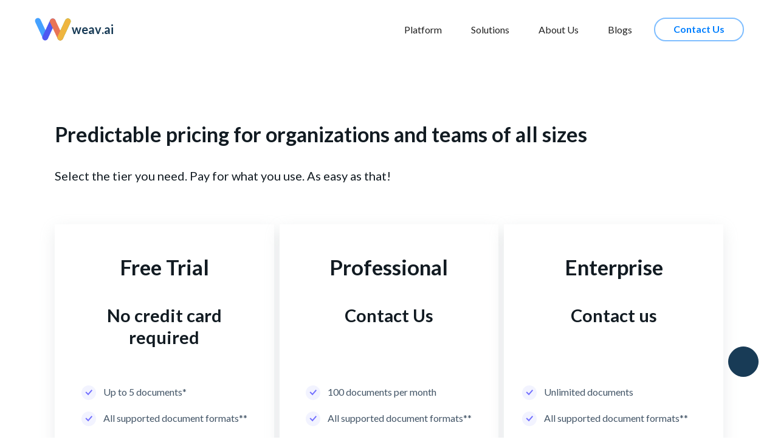

--- FILE ---
content_type: text/html; charset=UTF-8
request_url: https://weav.ai/pricing
body_size: 7519
content:
<!doctype html><html lang="en"><head>
    <meta charset="utf-8">
    <title>weav.ai | Pricing for Enterprise AI Copilots</title>
    <link rel="shortcut icon" href="https://weav.ai/hubfs/weav%20-%20Square%20Logo%2050x50.png">
    <meta name="description" content="">
    
    
    
    <script src="https://cdnjs.cloudflare.com/ajax/libs/jquery/2.2.0/jquery.min.js" integrity="sha512-pXR0JHbYm9+EGib6xR/w+uYs/u2V84ofPrBpkgLYyKvhZYJtUUvKSy1pgi8tJZAacsPwgf1kbhI4zwgu8OKOqA==" crossorigin="anonymous" referrerpolicy="no-referrer"></script>
    
    
    
    
    
    


    
    
    <meta name="viewport" content="width=device-width, initial-scale=1">

    
    <meta property="og:description" content="">
    <meta property="og:title" content="weav.ai | Pricing for Enterprise AI Copilots">
    <meta name="twitter:description" content="">
    <meta name="twitter:title" content="weav.ai | Pricing for Enterprise AI Copilots">

    

    
    <style>
a.cta_button{-moz-box-sizing:content-box !important;-webkit-box-sizing:content-box !important;box-sizing:content-box !important;vertical-align:middle}.hs-breadcrumb-menu{list-style-type:none;margin:0px 0px 0px 0px;padding:0px 0px 0px 0px}.hs-breadcrumb-menu-item{float:left;padding:10px 0px 10px 10px}.hs-breadcrumb-menu-divider:before{content:'›';padding-left:10px}.hs-featured-image-link{border:0}.hs-featured-image{float:right;margin:0 0 20px 20px;max-width:50%}@media (max-width: 568px){.hs-featured-image{float:none;margin:0;width:100%;max-width:100%}}.hs-screen-reader-text{clip:rect(1px, 1px, 1px, 1px);height:1px;overflow:hidden;position:absolute !important;width:1px}
</style>

<link rel="stylesheet" href="https://weav.ai/hubfs/hub_generated/template_assets/1/124242120292/1744333901276/template_main.css">
<link rel="stylesheet" href="https://cdnjs.cloudflare.com/ajax/libs/font-awesome/6.2.1/css/all.min.css">
<link rel="stylesheet" href="https://weav.ai/hubfs/hub_generated/template_assets/1/124241959254/1744333892779/template_theme-overrides.min.css">
<link rel="stylesheet" href="https://fonts.googleapis.com/css2?family=Oswald:wght@200;300;400;500;600;700&amp;family=Roboto:ital,wght@0,100;0,300;0,400;0,500;0,700;1,100;1,300;1,400;1,500&amp;display=swap">
<link rel="stylesheet" href="https://fonts.googleapis.com/css2?family=Open+Sans:wght@700&amp;display=swap">
<link rel="stylesheet" href="https://fonts.googleapis.com/css2?family=Lato:wght@400;700&amp;display=swap">
<link rel="stylesheet" href="https://weav.ai/hubfs/hub_generated/template_assets/1/124229877874/1744333868718/template_child.min.css">
<link rel="stylesheet" href="https://weav.ai/hubfs/hub_generated/module_assets/1/133503961652/1744396105434/module_pricing.min.css">
<link rel="stylesheet" href="https://weav.ai/hubfs/hub_generated/module_assets/1/133950245751/1744396114731/module_Pricing-faq.min.css">
<link rel="stylesheet" href="https://weav.ai/hubfs/hub_generated/module_assets/1/124241959211/1744396027043/module_footer-section.min.css">

    <style>

      
      .footer.footer_section__2 .footer-section-1 {
        padding-top:64px;
        padding-bottom:48px;
      }
      .footer.footer_section__2 .footer-section-1  .flex_row {
        border-top: px solid rgba(#null,0.0);
      }


      

      

      
      .footer.footer_section__2 .footer-section-2 {
        padding-top:16px;
        padding-bottom:16px;
      }
      .footer.footer_section__2 .footer-section-2  .flex_row {
        border-top: px solid rgba(#null,0.0);
      }


      

      

      


      
      
      
      
      
      

      .footer.footer_section__2 .footer-section-1 .col-section.num1 .footer-row.row1{
        padding-top: 0px;
        padding-bottom:0px;
      }


      

      

      

      

      


      .footer.footer_section__2 .footer-section-1 .num1 .row1 .footer-image img{
        max-width: 	50px;
      }

      
      

      .footer.footer_section__2 .footer-section-1 .col-section.num1 .footer-row.row2{
        padding-top: 0px;
        padding-bottom:0px;
      }


      

      

      

      

      


      .footer.footer_section__2 .footer-section-1 .num1 .row2 .footer-image img{
        max-width: 	50px;
      }

      
      

      .footer.footer_section__2 .footer-section-1 .col-section.num1 .footer-row.row3{
        padding-top: 0px;
        padding-bottom:0px;
      }


      

      

      

      

      


      .footer.footer_section__2 .footer-section-1 .num1 .row3 .footer-image img{
        max-width: 	50px;
      }

      
      
      
      
      

      .footer.footer_section__2 .footer-section-1 .col-section.num2 .footer-row.row1{
        padding-top: 1px;
        padding-bottom:1px;
      }


      

      

      

      

      


      .footer.footer_section__2 .footer-section-1 .num2 .row1 .footer-image img{
        max-width: 	50px;
      }

      
      

      .footer.footer_section__2 .footer-section-1 .col-section.num2 .footer-row.row2{
        padding-top: 0px;
        padding-bottom:0px;
      }


      

      

      

      

      


      .footer.footer_section__2 .footer-section-1 .num2 .row2 .footer-image img{
        max-width: 	50px;
      }

      
      
      
      
      

      .footer.footer_section__2 .footer-section-1 .col-section.num3 .footer-row.row1{
        padding-top: 0px;
        padding-bottom:0px;
      }


      

      

      

      

      


      .footer.footer_section__2 .footer-section-1 .num3 .row1 .footer-image img{
        max-width: 	50px;
      }

      
      

      .footer.footer_section__2 .footer-section-1 .col-section.num3 .footer-row.row2{
        padding-top: 1px;
        padding-bottom:1px;
      }


      

      

      

      

      


      .footer.footer_section__2 .footer-section-1 .num3 .row2 .footer-image img{
        max-width: 	50px;
      }

      
      

      .footer.footer_section__2 .footer-section-1 .flex_row.primary_font{
        color: 
    
    
    
    
    
    rgba(90, 113, 132, 1.0)
    
    ;
      }

      
      
      
      
      
      

      .footer.footer_section__2 .footer-section-2 .col-section.num1 .footer-row.row1{
        padding-top: 0px;
        padding-bottom:0px;
      }


      

      

      

      

      


      .footer.footer_section__2 .footer-section-2 .num1 .row1 .footer-image img{
        max-width: 	50px;
      }

      
      

      .footer.footer_section__2 .footer-section-2 .flex_row.primary_font{
        color: 
    
    
    
    
    
    rgba(90, 113, 132, 1.0)
    
    ;
      }

      



      


      

      .footer.footer_section__2 .back_to_top:not(:hover){
        
        
        
      }

      .footer.footer_section__2 .back_to_top:not(:hover) svg{
        
      }

      


      
      .footer.footer_section__2 .back_to_top:hover{
        
        background-color:
    
    
    
    
    
    rgba(255, 255, 255, 1.0)
    
    ;
        
        
        
      }

      .footer.footer_section__2 .back_to_top:hover svg{
        
      }

      

      


      
      
      



      @media(min-width:768px)  {
        .footer.footer_section__2 .footer-section-1 .col-section.num1{
          width: 41.66%;
        }
      }

      

      @media(max-width:767px)  {
        .footer.footer_section__2 .footer-section-1 .col-section.num1{
          width: %;
        }
      }
      



      @media(min-width:768px)  {
        .footer.footer_section__2 .footer-section-1 .col-section.num2{
          width: 16.66%;
        }
      }

      

      @media(max-width:767px)  {
        .footer.footer_section__2 .footer-section-1 .col-section.num2{
          width: %;
        }
      }
      



      @media(min-width:768px)  {
        .footer.footer_section__2 .footer-section-1 .col-section.num3{
          width: 16.66%;
        }
      }

      

      @media(max-width:767px)  {
        .footer.footer_section__2 .footer-section-1 .col-section.num3{
          width: %;
        }
      }
      
      
      
      



      @media(min-width:768px)  {
        .footer.footer_section__2 .footer-section-2 .col-section.num1{
          width: 100%;
        }
      }

      

      @media(max-width:767px)  {
        .footer.footer_section__2 .footer-section-2 .col-section.num1{
          width: %;
        }
      }
      
      
    </style>
    
<style>
  @font-face {
    font-family: "Roboto";
    font-weight: 400;
    font-style: normal;
    font-display: swap;
    src: url("/_hcms/googlefonts/Roboto/regular.woff2") format("woff2"), url("/_hcms/googlefonts/Roboto/regular.woff") format("woff");
  }
  @font-face {
    font-family: "Roboto";
    font-weight: 700;
    font-style: normal;
    font-display: swap;
    src: url("/_hcms/googlefonts/Roboto/700.woff2") format("woff2"), url("/_hcms/googlefonts/Roboto/700.woff") format("woff");
  }
  @font-face {
    font-family: "Lato";
    font-weight: 400;
    font-style: normal;
    font-display: swap;
    src: url("/_hcms/googlefonts/Lato/regular.woff2") format("woff2"), url("/_hcms/googlefonts/Lato/regular.woff") format("woff");
  }
  @font-face {
    font-family: "Lato";
    font-weight: 700;
    font-style: normal;
    font-display: swap;
    src: url("/_hcms/googlefonts/Lato/700.woff2") format("woff2"), url("/_hcms/googlefonts/Lato/700.woff") format("woff");
  }
  @font-face {
    font-family: "Oswald";
    font-weight: 400;
    font-style: normal;
    font-display: swap;
    src: url("/_hcms/googlefonts/Oswald/regular.woff2") format("woff2"), url("/_hcms/googlefonts/Oswald/regular.woff") format("woff");
  }
  @font-face {
    font-family: "Oswald";
    font-weight: 700;
    font-style: normal;
    font-display: swap;
    src: url("/_hcms/googlefonts/Oswald/700.woff2") format("woff2"), url("/_hcms/googlefonts/Oswald/700.woff") format("woff");
  }
</style>

<!-- Editor Styles -->
<style id="hs_editor_style" type="text/css">
.banner_area-row-0-force-full-width-section > .row-fluid {
  max-width: none !important;
}
.dnd__area_1-row-0-force-full-width-section > .row-fluid {
  max-width: none !important;
}
/* HubSpot Styles (default) */
.banner_area-row-0-padding {
  padding-top: 100px !important;
  padding-bottom: 100px !important;
  padding-left: 0px !important;
  padding-right: 0px !important;
}
.cell_1693984142591-padding {
  padding-top: 0px !important;
  padding-bottom: 0px !important;
  padding-left: 0px !important;
  padding-right: 0px !important;
}
.cell_16941684421572-padding {
  padding-top: 100px !important;
  padding-bottom: 100px !important;
  padding-left: 0px !important;
  padding-right: 0px !important;
}
.cell_16941684421572-background-layers {
  background-image: linear-gradient(rgba(112, 109, 255, 1), rgba(112, 109, 255, 1)) !important;
  background-position: left top !important;
  background-size: auto !important;
  background-repeat: no-repeat !important;
}
/* HubSpot Styles (mobile) */
@media (max-width: 767px) {
  .banner_area-row-0-padding {
    padding-top: 40px !important;
    padding-bottom: 40px !important;
  }
}
</style>
    

    
    <link rel="canonical" href="https://weav.ai/pricing">


<meta property="og:url" content="https://weav.ai/pricing">
<meta name="twitter:card" content="summary">
<meta http-equiv="content-language" content="en">






    
  <meta name="generator" content="HubSpot"></head>
  <body>
    <div class="body-wrapper   hs-content-id-134485378478 hs-site-page page ">
      
      
      
      <div data-global-resource-path="Weav_ai_July2023/templates/partials/header.html"><div class="custom_header">
  <div class="header_inner_wrap">
    <div class="header_logo">
      <div id="hs_cos_wrapper_header_logo" class="hs_cos_wrapper hs_cos_wrapper_widget hs_cos_wrapper_type_module widget-type-rich_text" style="" data-hs-cos-general-type="widget" data-hs-cos-type="module"><span id="hs_cos_wrapper_header_logo_" class="hs_cos_wrapper hs_cos_wrapper_widget hs_cos_wrapper_type_rich_text" style="" data-hs-cos-general-type="widget" data-hs-cos-type="rich_text"><a href="https://weav.ai?hsLang=en" rel="noopener"><svg xmlns="http://www.w3.org/2000/svg" height="40" fill="none" viewbox="0 0 85 55"><path fill="#41BF64" d="M70.382 7.008a6.52 6.52 0 1111.817 5.51L65.145 49.091a6.52 6.52 0 11-11.817-5.51L70.382 7.008z"></path><path fill="#45A1FF" d="M14.573 5.909a6.52 6.52 0 00-11.818 5.51L19.81 47.992a6.52 6.52 0 0011.817-5.51L14.573 5.908z"></path><path fill="#4E59F1" d="M36.3 7.008a6.52 6.52 0 0111.818 5.51L31.064 49.091a6.52 6.52 0 11-11.818-5.51L36.301 7.008z"></path><path fill="#E97456" d="M48.105 7.008a6.52 6.52 0 00-11.818 5.51l17.055 36.573a6.52 6.52 0 1011.817-5.51L48.105 7.008z"></path><path fill="#EFB53F" d="M70.382 7.008a6.52 6.52 0 1111.817 5.51L65.145 49.091a6.52 6.52 0 11-11.817-5.51L70.382 7.008z"></path></svg>
<h5>weav.ai</h5>
</a></span></div>
    </div>

    <div class="humburger_menu">
      <div class="menu_icon">
        <svg xmlns="http://www.w3.org/2000/svg" width="24" height="24" fill="none" viewbox="0 0 24 24"><path fill="#121B22" fill-rule="evenodd" d="M4 5a1 1 0 000 2h16a1 1 0 100-2H4zm-1 7a1 1 0 011-1h16a1 1 0 010 2H4a1 1 0 01-1-1zm0 6a1 1 0 011-1h16a1 1 0 010 2H4a1 1 0 01-1-1z" clip-rule="evenodd"></path></svg>
      </div>
    </div>

    <div class="header_menu">
      <div class="primary_menu">
        <span id="hs_cos_wrapper_primary_menu" class="hs_cos_wrapper hs_cos_wrapper_widget hs_cos_wrapper_type_menu" style="" data-hs-cos-general-type="widget" data-hs-cos-type="menu"><div id="hs_menu_wrapper_primary_menu" class="hs-menu-wrapper active-branch no-flyouts hs-menu-flow-horizontal" role="navigation" data-sitemap-name="default" data-menu-id="124238084923" aria-label="Navigation Menu">
 <ul role="menu">
  <li class="hs-menu-item hs-menu-depth-1" role="none"><a href="https://weav.ai/platform" role="menuitem">Platform</a></li>
  <li class="hs-menu-item hs-menu-depth-1 hs-item-has-children" role="none"><a href="javascript:;" aria-haspopup="true" aria-expanded="false" role="menuitem">Solutions</a>
   <ul role="menu" class="hs-menu-children-wrapper">
    <li class="hs-menu-item hs-menu-depth-2" role="none"><a href="https://weav.ai/solution-underwriting" role="menuitem">Underwriting</a></li>
    <li class="hs-menu-item hs-menu-depth-2" role="none"><a href="https://weav.ai/solution-claims" role="menuitem">Claims Copilot</a></li>
    <li class="hs-menu-item hs-menu-depth-2" role="none"><a href="https://weav.ai/solution-premium-audit-copilot" role="menuitem">Premium Audit Copilot</a></li>
   </ul></li>
  <li class="hs-menu-item hs-menu-depth-1" role="none"><a href="https://weav.ai/about-us" role="menuitem">About Us</a></li>
  <li class="hs-menu-item hs-menu-depth-1" role="none"><a href="https://weav.ai/blog/democratizing-ai-for-the-enterprise" role="menuitem">Blogs</a></li>
  <li class="hs-menu-item hs-menu-depth-1" role="none"><a href="https://weav.ai/contact-us" role="menuitem">Contact Us</a></li>
 </ul>
</div></span>
      </div>
    </div>
  </div>
</div>

<div class="mobile_wrapper">
  <div class="mobile_menu-wrapper">
    <div class="mobile_menu-inner_wrap">
      <div class="mobile_logo">
        <div id="hs_cos_wrapper_mobile_logo" class="hs_cos_wrapper hs_cos_wrapper_widget hs_cos_wrapper_type_module widget-type-rich_text" style="" data-hs-cos-general-type="widget" data-hs-cos-type="module"><span id="hs_cos_wrapper_mobile_logo_" class="hs_cos_wrapper hs_cos_wrapper_widget hs_cos_wrapper_type_rich_text" style="" data-hs-cos-general-type="widget" data-hs-cos-type="rich_text"><svg xmlns="http://www.w3.org/2000/svg" height="40" fill="none" viewbox="0 0 85 55"><path fill="#41BF64" d="M70.382 7.008a6.52 6.52 0 1111.817 5.51L65.145 49.091a6.52 6.52 0 11-11.817-5.51L70.382 7.008z"></path><path fill="#45A1FF" d="M14.573 5.909a6.52 6.52 0 00-11.818 5.51L19.81 47.992a6.52 6.52 0 0011.817-5.51L14.573 5.908z"></path><path fill="#4E59F1" d="M36.3 7.008a6.52 6.52 0 0111.818 5.51L31.064 49.091a6.52 6.52 0 11-11.818-5.51L36.301 7.008z"></path><path fill="#E97456" d="M48.105 7.008a6.52 6.52 0 00-11.818 5.51l17.055 36.573a6.52 6.52 0 1011.817-5.51L48.105 7.008z"></path><path fill="#EFB53F" d="M70.382 7.008a6.52 6.52 0 1111.817 5.51L65.145 49.091a6.52 6.52 0 11-11.817-5.51L70.382 7.008z"></path></svg>
<h5>weav.ai</h5></span></div>
      </div>

      <div class="close_icon">
        <svg focusable="false" aria-hidden="true" viewbox="0 0 24 24" data-testid="CloseIcon"><path d="M19 6.41 17.59 5 12 10.59 6.41 5 5 6.41 10.59 12 5 17.59 6.41 19 12 13.41 17.59 19 19 17.59 13.41 12z"></path></svg>
      </div>
    </div>

    <div class="mobile_menu">
      <span id="hs_cos_wrapper_mobile_menu" class="hs_cos_wrapper hs_cos_wrapper_widget hs_cos_wrapper_type_menu" style="" data-hs-cos-general-type="widget" data-hs-cos-type="menu"><div id="hs_menu_wrapper_mobile_menu" class="hs-menu-wrapper active-branch no-flyouts hs-menu-flow-horizontal" role="navigation" data-sitemap-name="default" data-menu-id="124276070319" aria-label="Navigation Menu">
 <ul role="menu">
  <li class="hs-menu-item hs-menu-depth-1" role="none"><a href="javascript:;" role="menuitem">Solutions</a></li>
  <li class="hs-menu-item hs-menu-depth-1" role="none"><a href="https://copilot.weav.ai" role="menuitem">Try weav.ai</a></li>
 </ul>
</div></span>
    </div>
  </div>
</div>

<div class="form_main_wrapper"> 
  <div class="form_overlay"></div> 
  <div class="form_wrapper">
    <div class="form_inner_wrap">
      <div class="form_header">
        <div class="form_title">
          <div id="hs_cos_wrapper_popup_form_title" class="hs_cos_wrapper hs_cos_wrapper_widget hs_cos_wrapper_type_module widget-type-rich_text" style="" data-hs-cos-general-type="widget" data-hs-cos-type="module"><span id="hs_cos_wrapper_popup_form_title_" class="hs_cos_wrapper hs_cos_wrapper_widget hs_cos_wrapper_type_rich_text" style="" data-hs-cos-general-type="widget" data-hs-cos-type="rich_text"><h4>
Try weav.ai
</h4></span></div>
        </div>

        <div class="form_close_icon">
          <svg focusable="false" aria-hidden="true" viewbox="0 0 24 24" data-testid="CloseIcon"><path d="M19 6.41 17.59 5 12 10.59 6.41 5 5 6.41 10.59 12 5 17.59 6.41 19 12 13.41 17.59 19 19 17.59 13.41 12z"></path></svg>
        </div>

      </div>
      <div class="cm_form">
        <span id="hs_cos_wrapper_popup_form" class="hs_cos_wrapper hs_cos_wrapper_widget hs_cos_wrapper_type_form" style="" data-hs-cos-general-type="widget" data-hs-cos-type="form"><h3 id="hs_cos_wrapper_popup_form_title" class="hs_cos_wrapper form-title" data-hs-cos-general-type="widget_field" data-hs-cos-type="text"></h3>

<div id="hs_form_target_popup_form"></div>









</span>
      </div>
    </div>
  </div>
</div></div>
      
      

      

<div class="banner_area home_page_v1_banner_area">
  <div class="container-fluid top-dnd-area">
<div class="row-fluid-wrapper">
<div class="row-fluid">
<div class="span12 widget-span widget-type-cell " style="" data-widget-type="cell" data-x="0" data-w="12">

<div class="row-fluid-wrapper row-depth-1 row-number-1 dnd-section banner_area-row-0-force-full-width-section banner_area-row-0-padding">
<div class="row-fluid ">
<div class="span12 widget-span widget-type-cell cell_1693984142591-padding dnd-column" style="" data-widget-type="cell" data-x="0" data-w="12">

<div class="row-fluid-wrapper row-depth-1 row-number-2 dnd-row">
<div class="row-fluid ">
<div class="span12 widget-span widget-type-custom_widget dnd-module" style="" data-widget-type="custom_widget" data-x="0" data-w="12">
<div id="hs_cos_wrapper_widget_1693984142126" class="hs_cos_wrapper hs_cos_wrapper_widget hs_cos_wrapper_type_module" style="" data-hs-cos-general-type="widget" data-hs-cos-type="module"><link rel="stylesheet" href="https://cdn.jsdelivr.net/npm/@fancyapps/ui@5.0/dist/fancybox/fancybox.css">

<div class="pricing widget_1693984142126">
  <div class="content-wrapper">
    <div class="pricing-inner">
      <div class="pricing-top">
        
      </div>
      <div class="pricing-title">
        Predictable pricing for organizations and teams of all sizes
      </div>
      <div class="pricing-content">
        <p>Select the tier you need. Pay for what you use. As easy as that!</p>
      </div>
      <div class="pricing-boxes">
        
        <div class="plan-card plan-card-1">
          <div class="plan-name">
            Free Trial
          </div>
          <div class="plan-prize">
            No credit card required
          </div>
          <div class="plan-included">
            
            <div class="plan-included-item">
              <div class="plan-included-item-icon">
                <img src="https://weav.ai/hubfs/tick.svg" alt="tick">
              </div>
              <div class="plan-included-item-featured">
                Up to 5 documents*
              </div>
            </div>
            
            <div class="plan-included-item">
              <div class="plan-included-item-icon">
                <img src="https://weav.ai/hubfs/tick.svg" alt="tick">
              </div>
              <div class="plan-included-item-featured">
                All supported document formats**
              </div>
            </div>
            
            <div class="plan-included-item">
              <div class="plan-included-item-icon">
                <img src="https://weav.ai/hubfs/tick.svg" alt="tick">
              </div>
              <div class="plan-included-item-featured">
                Summarize your docs
              </div>
            </div>
            
            <div class="plan-included-item">
              <div class="plan-included-item-icon">
                <img src="https://weav.ai/hubfs/tick.svg" alt="tick">
              </div>
              <div class="plan-included-item-featured">
                Converse with your docs
              </div>
            </div>
            
            <div class="plan-included-item">
              <div class="plan-included-item-icon">
                <img src="https://weav.ai/hubfs/tick.svg" alt="tick">
              </div>
              <div class="plan-included-item-featured">
                Natural Language search
              </div>
            </div>
            
            <div class="plan-included-item">
              <div class="plan-included-item-icon">
                <img src="https://weav.ai/hubfs/tick.svg" alt="tick">
              </div>
              <div class="plan-included-item-featured">
                Export as CSV/JSON files
              </div>
            </div>
            
            <div class="plan-included-item">
              <div class="plan-included-item-icon">
                <img src="https://weav.ai/hubfs/tick.svg" alt="">
              </div>
              <div class="plan-included-item-featured">
                Fill user-defined forms
              </div>
            </div>
            
            <div class="plan-included-item">
              <div class="plan-included-item-icon">
                <img src="https://weav.ai/hubfs/tick.svg" alt="">
              </div>
              <div class="plan-included-item-featured">
                14-day free trial
              </div>
            </div>
            
          </div>
          <div class="plan-accept-btn">
            
            <div class="externallink-btn">
              
              
              <a href="https://weav.ai/contactus?hsLang=en" target="_blank" rel="noopener">
                Contact us
              </a>
            </div>
            
          </div>

        </div>
        
        <div class="plan-card plan-card-2">
          <div class="plan-name">
            Professional
          </div>
          <div class="plan-prize">
            Contact Us
          </div>
          <div class="plan-included">
            
            <div class="plan-included-item">
              <div class="plan-included-item-icon">
                <img src="https://weav.ai/hubfs/tick.svg" alt="tick">
              </div>
              <div class="plan-included-item-featured">
                100 documents per month
              </div>
            </div>
            
            <div class="plan-included-item">
              <div class="plan-included-item-icon">
                <img src="https://weav.ai/hubfs/tick.svg" alt="tick">
              </div>
              <div class="plan-included-item-featured">
                All supported document formats**
              </div>
            </div>
            
            <div class="plan-included-item">
              <div class="plan-included-item-icon">
                <img src="https://weav.ai/hubfs/tick.svg" alt="">
              </div>
              <div class="plan-included-item-featured">
                Support for large files
              </div>
            </div>
            
            <div class="plan-included-item">
              <div class="plan-included-item-icon">
                <img src="https://weav.ai/hubfs/tick.svg" alt="tick">
              </div>
              <div class="plan-included-item-featured">
                Summarize your docs
              </div>
            </div>
            
            <div class="plan-included-item">
              <div class="plan-included-item-icon">
                <img src="https://weav.ai/hubfs/tick.svg" alt="tick">
              </div>
              <div class="plan-included-item-featured">
                Converse with your docs
              </div>
            </div>
            
            <div class="plan-included-item">
              <div class="plan-included-item-icon">
                <img src="https://weav.ai/hubfs/tick.svg" alt="tick">
              </div>
              <div class="plan-included-item-featured">
                Search through your docs
              </div>
            </div>
            
            <div class="plan-included-item">
              <div class="plan-included-item-icon">
                <img src="https://weav.ai/hubfs/tick.svg" alt="tick">
              </div>
              <div class="plan-included-item-featured">
                Export as CSV/JSON files
              </div>
            </div>
            
            <div class="plan-included-item">
              <div class="plan-included-item-icon">
                <img src="https://weav.ai/hubfs/tick.svg" alt="tick">
              </div>
              <div class="plan-included-item-featured">
                Redact sensitive data
              </div>
            </div>
            
            <div class="plan-included-item">
              <div class="plan-included-item-icon">
                <img src="https://weav.ai/hubfs/tick.svg" alt="tick">
              </div>
              <div class="plan-included-item-featured">
                Fill user-defined forms
              </div>
            </div>
            
            <div class="plan-included-item">
              <div class="plan-included-item-icon">
                <img src="https://weav.ai/hubfs/tick.svg" alt="tick">
              </div>
              <div class="plan-included-item-featured">
                Export results into reports
              </div>
            </div>
            
            <div class="plan-included-item">
              <div class="plan-included-item-icon">
                <img src="https://weav.ai/hubfs/tick.svg" alt="tick">
              </div>
              <div class="plan-included-item-featured">
                Analytics
              </div>
            </div>
            
          </div>
          <div class="plan-accept-btn">
            
            <div class="popup-btn">


              <a data-fancybox data-src="#dialog-content">Contact us</a>
              <div id="dialog-content" style="display:none;">
                <div class="form-popup">
                  <span id="hs_cos_wrapper_widget_1693984142126_" class="hs_cos_wrapper hs_cos_wrapper_widget hs_cos_wrapper_type_form" style="" data-hs-cos-general-type="widget" data-hs-cos-type="form"><h3 id="hs_cos_wrapper_form_820904818_title" class="hs_cos_wrapper form-title" data-hs-cos-general-type="widget_field" data-hs-cos-type="text"></h3>

<div id="hs_form_target_form_820904818"></div>









</span>
                </div>
              </div>
            </div>
            
          </div>

        </div>
        
        <div class="plan-card plan-card-3">
          <div class="plan-name">
            Enterprise
          </div>
          <div class="plan-prize">
            Contact us
          </div>
          <div class="plan-included">
            
            <div class="plan-included-item">
              <div class="plan-included-item-icon">
                <img src="https://weav.ai/hubfs/tick.svg" alt="">
              </div>
              <div class="plan-included-item-featured">
                Unlimited documents
              </div>
            </div>
            
            <div class="plan-included-item">
              <div class="plan-included-item-icon">
                <img src="https://weav.ai/hubfs/tick.svg" alt="tick">
              </div>
              <div class="plan-included-item-featured">
                All supported document formats**
              </div>
            </div>
            
            <div class="plan-included-item">
              <div class="plan-included-item-icon">
                <img src="https://weav.ai/hubfs/tick.svg" alt="">
              </div>
              <div class="plan-included-item-featured">
                Support for large files
              </div>
            </div>
            
            <div class="plan-included-item">
              <div class="plan-included-item-icon">
                <img src="https://weav.ai/hubfs/tick.svg" alt="tick">
              </div>
              <div class="plan-included-item-featured">
                Summarize your docs
              </div>
            </div>
            
            <div class="plan-included-item">
              <div class="plan-included-item-icon">
                <img src="https://weav.ai/hubfs/tick.svg" alt="tick">
              </div>
              <div class="plan-included-item-featured">
                Converse with your docs
              </div>
            </div>
            
            <div class="plan-included-item">
              <div class="plan-included-item-icon">
                <img src="https://weav.ai/hubfs/tick.svg" alt="tick">
              </div>
              <div class="plan-included-item-featured">
                Search through your docs
              </div>
            </div>
            
            <div class="plan-included-item">
              <div class="plan-included-item-icon">
                <img src="https://weav.ai/hubfs/tick.svg" alt="tick">
              </div>
              <div class="plan-included-item-featured">
                Export as CSV/JSON files
              </div>
            </div>
            
            <div class="plan-included-item">
              <div class="plan-included-item-icon">
                <img src="https://weav.ai/hubfs/tick.svg" alt="tick">
              </div>
              <div class="plan-included-item-featured">
                Redact sensitive data
              </div>
            </div>
            
            <div class="plan-included-item">
              <div class="plan-included-item-icon">
                <img src="https://weav.ai/hubfs/tick.svg" alt="tick">
              </div>
              <div class="plan-included-item-featured">
                Fill user-defined forms
              </div>
            </div>
            
            <div class="plan-included-item">
              <div class="plan-included-item-icon">
                <img src="https://weav.ai/hubfs/tick.svg" alt="tick">
              </div>
              <div class="plan-included-item-featured">
                Export results into reports
              </div>
            </div>
            
            <div class="plan-included-item">
              <div class="plan-included-item-icon">
                <img src="https://weav.ai/hubfs/tick.svg" alt="tick">
              </div>
              <div class="plan-included-item-featured">
                Analytics
              </div>
            </div>
            
            <div class="plan-included-item">
              <div class="plan-included-item-icon">
                <img src="https://weav.ai/hubfs/tick.svg" alt="tick">
              </div>
              <div class="plan-included-item-featured">
                Data Connectors
              </div>
            </div>
            
            <div class="plan-included-item">
              <div class="plan-included-item-icon">
                <img src="https://weav.ai/hubfs/tick.svg" alt="tick">
              </div>
              <div class="plan-included-item-featured">
                Export to other systems and databases
              </div>
            </div>
            
          </div>
          <div class="plan-accept-btn">
            
            <div class="popup-btn">


              <a data-fancybox data-src="#dialog-content">Contact us</a>
              <div id="dialog-content" style="display:none;">
                <div class="form-popup">
                  <span id="hs_cos_wrapper_widget_1693984142126_" class="hs_cos_wrapper hs_cos_wrapper_widget hs_cos_wrapper_type_form" style="" data-hs-cos-general-type="widget" data-hs-cos-type="form"><h3 id="hs_cos_wrapper_form_125709819_title" class="hs_cos_wrapper form-title" data-hs-cos-general-type="widget_field" data-hs-cos-type="text"></h3>

<div id="hs_form_target_form_125709819"></div>









</span>
                </div>
              </div>
            </div>
            
          </div>

        </div>
        
      </div>
      <div class="pricing-features">
        <div class="pricing-features-title">
          
        </div>
        <div class="pricing-features-list">
          <p><span style="color: #000000;">* File sizes up to 1 MB are supported during the free trial period.</span></p>
<p><span style="color: #000000;">** Supported formats: PDF, TXT, CSV, DOCX, XLSX, PPTX, JSON, JPG, and PNG.</span><br><br></p>
        </div>
      </div>
    </div>
  </div>
  <script src="https://cdn.jsdelivr.net/npm/@fancyapps/ui@5.0/dist/fancybox/fancybox.umd.js"></script>

  </div>

</div><!--end widget-span -->
</div><!--end row-->
</div><!--end row-wrapper -->

</div><!--end widget-span -->
</div><!--end row-->
</div><!--end row-wrapper -->

</div><!--end widget-span -->
</div>
</div>
</div>
</div>


<main id="main-content" class="body-container-wrapper home_page_v1_page">
  
  <div class="container-fluid home_dnd_area_Top middle-dnd-area">
<div class="row-fluid-wrapper">
<div class="row-fluid">
<div class="span12 widget-span widget-type-cell " style="" data-widget-type="cell" data-x="0" data-w="12">

<div class="row-fluid-wrapper row-depth-1 row-number-1 dnd-section dnd__area_1-row-0-force-full-width-section">
<div class="row-fluid ">
<div class="span12 widget-span widget-type-cell cell_16941684421572-padding cell_16941684421572-background-color cell_16941684421572-background-layers dnd-column" style="" data-widget-type="cell" data-x="0" data-w="12">

<div class="row-fluid-wrapper row-depth-1 row-number-2 dnd-row">
<div class="row-fluid ">
<div class="span12 widget-span widget-type-custom_widget dnd-module" style="" data-widget-type="custom_widget" data-x="0" data-w="12">
<div id="hs_cos_wrapper_widget_1694168442131" class="hs_cos_wrapper hs_cos_wrapper_widget hs_cos_wrapper_type_module" style="" data-hs-cos-general-type="widget" data-hs-cos-type="module"><div class="weav-faq">
  <div class="content-wrapper">
    <div class="weav-faq-inner">
      <div class="weav-faq-head">
        Frequently Asked Questions
      </div>
      <div class="weav-faq-content">
        
      </div>
      <div class="accordion">
        
        <div class="accordion-item">
          <div class="accordion-item-header">
            How does your pricing work?
          </div>
          <div class="accordion-item-content">
            <p>Our pricing is based on the number of documents you want to process, regardless of the number of pages in each document.</p>
          </div>
        </div>
        
        <div class="accordion-item">
          <div class="accordion-item-header">
            How many pages can a document have?
          </div>
          <div class="accordion-item-content">
            <p>There are no limits, so your document can have any number of pages. But if you're a Free Trial user, please note that each document must be 1MB or less. To process larger files, <a href="/contactus?hsLang=en" rel="noopener">please upgrade</a> to Professional or Enterprise.</p>
          </div>
        </div>
        
        <div class="accordion-item">
          <div class="accordion-item-header">
            What happens if I go over my plan limit?
          </div>
          <div class="accordion-item-content">
            <p>Free trial users: If you want to process more than 5 documents, <a href="/contactus?hsLang=en" rel="noopener">please upgrade</a> to the Professional or Enterprise plan.&nbsp;</p>
<p>Professional users: <span>If want to process more than one hundred (100) documents per month, you will be charged a per document fee for each additional document.</span></p>
          </div>
        </div>
        
        <div class="accordion-item">
          <div class="accordion-item-header">
            How do you handle sensitive data?
          </div>
          <div class="accordion-item-content">
            <p>The Document Copilot allows you to redact sensitive data from your documents. You can specify the attributes of the data you want redacted. While you can preview this feature in the Free Trial, the full functionality is only available with the Professional and Enterprise licenses only.&nbsp;</p>
          </div>
        </div>
        
        <div class="accordion-item">
          <div class="accordion-item-header">
            How do I get support during the free trial?
          </div>
          <div class="accordion-item-content">
            <p>Please <a href="/contactus?hsLang=en" rel="noopener">contact</a> our support team. We offer 8x5 support in the United States.</p>
          </div>
        </div>
        
        <div class="accordion-item">
          <div class="accordion-item-header">
            Can I delete my documents?
          </div>
          <div class="accordion-item-content">
            <p><span style="color: #33475b;">Yes, you can delete your documents at anytime. When you delete a document, we will also delete all the extracted data, search or vector indexes, and any chat history specific to that document.</span></p>
          </div>
        </div>
        
      </div>
    </div>  
  </div>
</div></div>

</div><!--end widget-span -->
</div><!--end row-->
</div><!--end row-wrapper -->

</div><!--end widget-span -->
</div><!--end row-->
</div><!--end row-wrapper -->

</div><!--end widget-span -->
</div>
</div>
</div>

  <div class="container-fluid home_dnd_area_Main main-dnd-area">
<div class="row-fluid-wrapper">
<div class="row-fluid">
<div class="span12 widget-span widget-type-cell " style="" data-widget-type="cell" data-x="0" data-w="12">

</div><!--end widget-span -->
</div>
</div>
</div>

  <div class="container-fluid home_dnd_area_Bottom">
<div class="row-fluid-wrapper">
<div class="row-fluid">
<div class="span12 widget-span widget-type-cell " style="" data-widget-type="cell" data-x="0" data-w="12">

</div><!--end widget-span -->
</div>
</div>
</div>
</main>


      
      
      <div data-global-resource-path="Weav_ai_July2023/templates/partials/footer.html"><div class="footer_partial_wrapper">
  <div class="container-fluid footer_dnd_sec footer_top_sec">
<div class="row-fluid-wrapper">
<div class="row-fluid">
<div class="span12 widget-span widget-type-cell " style="" data-widget-type="cell" data-x="0" data-w="12">

</div><!--end widget-span -->
</div>
</div>
</div>

  <div id="hs_cos_wrapper_footer_section__2" class="hs_cos_wrapper hs_cos_wrapper_widget hs_cos_wrapper_type_module" style="" data-hs-cos-general-type="widget" data-hs-cos-type="module">







<footer class="footer footer_section__2 cm_footer">

  

  
  


  

  

  <div class="footer-section   footer-section-1  border_ _bg_choice ">
    <div class="page-center">
      <div class="flex_row  " style="">
        
        <div class="col-section  num1  ">

          
          <div class="footer-row cm_logo  al_ al_tab_ al_mob_ row1 type_richtext  "> 

            
            
            

            
            
            


            
            
            

            
            
            

            
            
            

            
            
            

            
            
            

            
            
            

            
            
            

            
            
            

            
            
            

            
            
            <div class="footer-content">
              <a href="//weav.ai?hsLang=en"><svg xmlns="http://www.w3.org/2000/svg" height="24" fill="none" viewbox="0 0 85 55"><path fill="#41BF64" d="M70.382 7.008a6.52 6.52 0 1111.817 5.51L65.145 49.091a6.52 6.52 0 11-11.817-5.51L70.382 7.008z"></path><path fill="#45A1FF" d="M14.573 5.909a6.52 6.52 0 00-11.818 5.51L19.81 47.992a6.52 6.52 0 0011.817-5.51L14.573 5.908z"></path><path fill="#4E59F1" d="M36.3 7.008a6.52 6.52 0 0111.818 5.51L31.064 49.091a6.52 6.52 0 11-11.818-5.51L36.301 7.008z"></path><path fill="#E97456" d="M48.105 7.008a6.52 6.52 0 00-11.818 5.51l17.055 36.573a6.52 6.52 0 1011.817-5.51L48.105 7.008z"></path><path fill="#EFB53F" d="M70.382 7.008a6.52 6.52 0 1111.817 5.51L65.145 49.091a6.52 6.52 0 11-11.817-5.51L70.382 7.008z"></path></svg>
<h5>weav.ai</h5>
</a>
            </div>
            
            

            
            
              

              </div>
              
          <div class="footer-row   al_ al_tab_ al_mob_ row2 type_richtext  "> 

            
            
            

            
            
            


            
            
            

            
            
            

            
            
            

            
            
            

            
            
            

            
            
            

            
            
            

            
            
            

            
            
            

            
            
            <div class="footer-content">
              <p>Enterprise AI Copilots to help you build Generative AI apps.</p>
            </div>
            
            

            
            
              

              </div>
              
          <div class="footer-row cm_social_icons  al_left al_tab_ al_mob_ row3 type_social_icons  "> 

            
            
            

            
            
            


            
            
            

            
            
            

            
            
            

            
            
            

            
            
            

            
            
            

            
            
            <div class="footer-social">
              
              <div class="footer-social-item">
                
                
                <a href="https://www.linkedin.com/company/weav-ai/" target="_blank" rel="noopener">
                
                
                
                <img src="https://weav.ai/hs-fs/hubfs/Weav_ai_July2023/Images/linkedin-logo.png?width=40&amp;name=linkedin-logo.png" alt="Linkedin" title="Linkedin" width="40" loading="lazy" srcset="https://weav.ai/hs-fs/hubfs/Weav_ai_July2023/Images/linkedin-logo.png?width=20&amp;name=linkedin-logo.png 20w, https://weav.ai/hs-fs/hubfs/Weav_ai_July2023/Images/linkedin-logo.png?width=40&amp;name=linkedin-logo.png 40w, https://weav.ai/hs-fs/hubfs/Weav_ai_July2023/Images/linkedin-logo.png?width=60&amp;name=linkedin-logo.png 60w, https://weav.ai/hs-fs/hubfs/Weav_ai_July2023/Images/linkedin-logo.png?width=80&amp;name=linkedin-logo.png 80w, https://weav.ai/hs-fs/hubfs/Weav_ai_July2023/Images/linkedin-logo.png?width=100&amp;name=linkedin-logo.png 100w, https://weav.ai/hs-fs/hubfs/Weav_ai_July2023/Images/linkedin-logo.png?width=120&amp;name=linkedin-logo.png 120w" sizes="(max-width: 40px) 100vw, 40px">
                
                
                </a>
              </div>
              
              <div class="footer-social-item">
                
                
                <a href="https://twitter.com/Weav_AI" target="_blank" rel="noopener">
                
                
                
                <img src="https://weav.ai/hs-fs/hubfs/Weav_ai_July2023/Images/twitter-logo.png?width=42&amp;name=twitter-logo.png" alt="Twitter" title="Twitter" width="42" loading="lazy" srcset="https://weav.ai/hs-fs/hubfs/Weav_ai_July2023/Images/twitter-logo.png?width=21&amp;name=twitter-logo.png 21w, https://weav.ai/hs-fs/hubfs/Weav_ai_July2023/Images/twitter-logo.png?width=42&amp;name=twitter-logo.png 42w, https://weav.ai/hs-fs/hubfs/Weav_ai_July2023/Images/twitter-logo.png?width=63&amp;name=twitter-logo.png 63w, https://weav.ai/hs-fs/hubfs/Weav_ai_July2023/Images/twitter-logo.png?width=84&amp;name=twitter-logo.png 84w, https://weav.ai/hs-fs/hubfs/Weav_ai_July2023/Images/twitter-logo.png?width=105&amp;name=twitter-logo.png 105w, https://weav.ai/hs-fs/hubfs/Weav_ai_July2023/Images/twitter-logo.png?width=126&amp;name=twitter-logo.png 126w" sizes="(max-width: 42px) 100vw, 42px">
                
                
                </a>
              </div>
              
            </div>
            
            

            
            
            

            
            
            

            
            
            

            
            
              

              </div>
              
            </div>
            
        <div class="col-section cm_footer_menu num2  ">

          
          <div class="footer-row   al_ al_tab_ al_mob_ row1 type_heading  "> 

            
            
            

            
            
            


            
            
            

            
            
            

            
            
            

            
            
            

            
            
            

            
            
            

            
            
            

            
            
            

            
            
            

            
            
            

            
            
            <div class="footer-heading  ">
              <h6>
              Resources
              </h6>
            </div>
              
              

              </div>
              
          <div class="footer-row   al_left al_tab_ al_mob_ row2 type_advance_menu  "> 

            
            
            

            
            
            


            
            
            

            
            
            

            
            
            

            
            
            
            <div class="footer-menu">
              <span id="hs_cos_wrapper_footer_section__2_" class="hs_cos_wrapper hs_cos_wrapper_widget hs_cos_wrapper_type_menu" style="" data-hs-cos-general-type="widget" data-hs-cos-type="menu"><div id="hs_menu_wrapper_footer_section__2_" class="hs-menu-wrapper active-branch flyouts hs-menu-flow-horizontal" role="navigation" data-sitemap-name="default" data-menu-id="124239010461" aria-label="Navigation Menu">
 <ul role="menu"></ul>
</div></span>
            </div>
            
            
            

            
            
            

            
            
            

            
            
            

            
            
            

            
            
            

            
            
            

            
            
              

              </div>
              
            </div>
            
        <div class="col-section cm_footer_menu num3  ">

          
          <div class="footer-row   al_ al_tab_ al_mob_ row1 type_heading  "> 

            
            
            

            
            
            


            
            
            

            
            
            

            
            
            

            
            
            

            
            
            

            
            
            

            
            
            

            
            
            

            
            
            

            
            
            

            
            
            <div class="footer-heading  ">
              <h6>
              Company
              </h6>
            </div>
              
              

              </div>
              
          <div class="footer-row   al_ al_tab_ al_mob_ row2 type_advance_menu  "> 

            
            
            

            
            
            


            
            
            

            
            
            

            
            
            

            
            
            
            <div class="footer-menu">
              <span id="hs_cos_wrapper_footer_section__2_" class="hs_cos_wrapper hs_cos_wrapper_widget hs_cos_wrapper_type_menu" style="" data-hs-cos-general-type="widget" data-hs-cos-type="menu"><div id="hs_menu_wrapper_footer_section__2_" class="hs-menu-wrapper active-branch flyouts hs-menu-flow-horizontal" role="navigation" data-sitemap-name="default" data-menu-id="124255980423" aria-label="Navigation Menu">
 <ul role="menu">
  <li class="hs-menu-item hs-menu-depth-1" role="none"><a href="https://weav.ai/contactus" role="menuitem">Contact Us</a></li>
 </ul>
</div></span>
            </div>
            
            
            

            
            
            

            
            
            

            
            
            

            
            
            

            
            
            

            
            
            

            
            
              

              </div>
              
            </div>
            
          </div>
        </div>
      </div>
      

  
  


  

  

  <div class="footer-section   footer-section-2  border_ _bg_choice ">
    <div class="page-center">
      <div class="flex_row primary_font " style="">
        
        <div class="col-section  num1  ">

          
          <div class="footer-row   al_ al_tab_ al_mob_ row1 type_richtext  "> 

            
            
            

            
            
            


            
            
            

            
            
            

            
            
            

            
            
            

            
            
            

            
            
            

            
            
            

            
            
            

            
            
            

            
            
            <div class="footer-content">
              <p style="text-align: center;">© 2024 weav.ai, Inc. All rights reserved.</p>
            </div>
            
            

            
            
              

              </div>
              
            </div>
            
          </div>
        </div>
      </div>
      
      
      





      <div class="back_to_top bg_pri_color bord_pri_color colr_theme bg__hvr_Cst_color bord_hvr_pri_color colr_hvr_theme">
        <svg xmlns="http://www.w3.org/2000/svg" viewbox="0 0 512 512"><path d="M233.4 105.4c12.5-12.5 32.8-12.5 45.3 0l192 192c12.5 12.5 12.5 32.8 0 45.3s-32.8 12.5-45.3 0L256 173.3 86.6 342.6c-12.5 12.5-32.8 12.5-45.3 0s-12.5-32.8 0-45.3l192-192z"></path></svg>  </div>
      
      </footer>	






    

    
    </div>
  <div class="container-fluid footer_dnd_sec footer_bottom_sec">
<div class="row-fluid-wrapper">
<div class="row-fluid">
<div class="span12 widget-span widget-type-cell " style="" data-widget-type="cell" data-x="0" data-w="12">

</div><!--end widget-span -->
</div>
</div>
</div>

</div></div>
        
      
    </div>
    
    
    

    
    
<!-- HubSpot performance collection script -->
<script defer src="/hs/hsstatic/content-cwv-embed/static-1.1293/embed.js"></script>
<script src="https://weav.ai/hubfs/hub_generated/template_assets/1/124241959458/1744333900170/template_child.min.js"></script>
<script src="https://weav.ai/hubfs/hub_generated/template_assets/1/124233447831/1744333877460/template_aos.min.js"></script>

    <script>
      AOS.init({
        once: true,
        duration: 500
      });
    </script>
    
<script>
var hsVars = hsVars || {}; hsVars['language'] = 'en';
</script>

<script src="/hs/hsstatic/cos-i18n/static-1.53/bundles/project.js"></script>

    <!--[if lte IE 8]>
    <script charset="utf-8" src="https://js-na2.hsforms.net/forms/v2-legacy.js"></script>
    <![endif]-->

<script data-hs-allowed="true" src="/_hcms/forms/v2.js"></script>

    <script data-hs-allowed="true">
        var options = {
            portalId: '39923824',
            formId: '2581d4c7-a30a-48ce-a6e8-9c5fd64a463d',
            formInstanceId: '7334',
            
            pageId: '134485378478',
            
            region: 'na2',
            
            
            
            
            pageName: "weav.ai | Pricing for Enterprise AI Copilots",
            
            
            
            
            
            
            css: '',
            target: '#hs_form_target_popup_form',
            
            
            
            
            
            
            
            contentType: "standard-page",
            
            
            
            formsBaseUrl: '/_hcms/forms/',
            
            
            
            formData: {
                cssClass: 'hs-form stacked hs-custom-form'
            }
        };

        options.getExtraMetaDataBeforeSubmit = function() {
            var metadata = {};
            

            if (hbspt.targetedContentMetadata) {
                var count = hbspt.targetedContentMetadata.length;
                var targetedContentData = [];
                for (var i = 0; i < count; i++) {
                    var tc = hbspt.targetedContentMetadata[i];
                     if ( tc.length !== 3) {
                        continue;
                     }
                     targetedContentData.push({
                        definitionId: tc[0],
                        criterionId: tc[1],
                        smartTypeId: tc[2]
                     });
                }
                metadata["targetedContentMetadata"] = JSON.stringify(targetedContentData);
            }

            return metadata;
        };

        hbspt.forms.create(options);
    </script>


    <script data-hs-allowed="true">
        var options = {
            portalId: '39923824',
            formId: 'ca1fe5e0-997f-426a-b5dc-0c908f32cdd1',
            formInstanceId: '1897',
            
            pageId: '134485378478',
            
            region: 'na2',
            
            
            
            
            pageName: "weav.ai | Pricing for Enterprise AI Copilots",
            
            
            
            inlineMessage: "Thanks for submitting the form.",
            
            
            rawInlineMessage: "Thanks for submitting the form.",
            
            
            hsFormKey: "461b7dfb99bf01395ac1ae5760e3d4b4",
            
            
            css: '',
            target: '#hs_form_target_form_820904818',
            
            
            
            
            
            
            
            contentType: "standard-page",
            
            
            
            formsBaseUrl: '/_hcms/forms/',
            
            
            
            formData: {
                cssClass: 'hs-form stacked hs-custom-form'
            }
        };

        options.getExtraMetaDataBeforeSubmit = function() {
            var metadata = {};
            

            if (hbspt.targetedContentMetadata) {
                var count = hbspt.targetedContentMetadata.length;
                var targetedContentData = [];
                for (var i = 0; i < count; i++) {
                    var tc = hbspt.targetedContentMetadata[i];
                     if ( tc.length !== 3) {
                        continue;
                     }
                     targetedContentData.push({
                        definitionId: tc[0],
                        criterionId: tc[1],
                        smartTypeId: tc[2]
                     });
                }
                metadata["targetedContentMetadata"] = JSON.stringify(targetedContentData);
            }

            return metadata;
        };

        hbspt.forms.create(options);
    </script>


    <script data-hs-allowed="true">
        var options = {
            portalId: '39923824',
            formId: 'ca1fe5e0-997f-426a-b5dc-0c908f32cdd1',
            formInstanceId: '7747',
            
            pageId: '134485378478',
            
            region: 'na2',
            
            
            
            
            pageName: "weav.ai | Pricing for Enterprise AI Copilots",
            
            
            
            inlineMessage: "Thanks for submitting the form.",
            
            
            rawInlineMessage: "Thanks for submitting the form.",
            
            
            hsFormKey: "2d8af58cb0dd11901c98adf51105f0f5",
            
            
            css: '',
            target: '#hs_form_target_form_125709819',
            
            
            
            
            
            
            
            contentType: "standard-page",
            
            
            
            formsBaseUrl: '/_hcms/forms/',
            
            
            
            formData: {
                cssClass: 'hs-form stacked hs-custom-form'
            }
        };

        options.getExtraMetaDataBeforeSubmit = function() {
            var metadata = {};
            

            if (hbspt.targetedContentMetadata) {
                var count = hbspt.targetedContentMetadata.length;
                var targetedContentData = [];
                for (var i = 0; i < count; i++) {
                    var tc = hbspt.targetedContentMetadata[i];
                     if ( tc.length !== 3) {
                        continue;
                     }
                     targetedContentData.push({
                        definitionId: tc[0],
                        criterionId: tc[1],
                        smartTypeId: tc[2]
                     });
                }
                metadata["targetedContentMetadata"] = JSON.stringify(targetedContentData);
            }

            return metadata;
        };

        hbspt.forms.create(options);
    </script>



  <script>
    Fancybox.bind('[data-fancybox]', {
      // Custom options for all galleries
    });    
  </script>



  
<script src="https://weav.ai/hubfs/hub_generated/module_assets/1/133950245751/1744396114731/module_Pricing-faq.min.js"></script>
<script src="https://weav.ai/hubfs/hub_generated/module_assets/1/124241959211/1744396027043/module_footer-section.min.js"></script>
<script src="/hs/hsstatic/keyboard-accessible-menu-flyouts/static-1.17/bundles/project.js"></script>

<!-- Start of HubSpot Analytics Code -->
<script type="text/javascript">
var _hsq = _hsq || [];
_hsq.push(["setContentType", "standard-page"]);
_hsq.push(["setCanonicalUrl", "https:\/\/weav.ai\/pricing"]);
_hsq.push(["setPageId", "134485378478"]);
_hsq.push(["setContentMetadata", {
    "contentPageId": 134485378478,
    "legacyPageId": "134485378478",
    "contentFolderId": null,
    "contentGroupId": null,
    "abTestId": null,
    "languageVariantId": 134485378478,
    "languageCode": "en",
    
    
}]);
</script>

<script type="text/javascript" id="hs-script-loader" async defer src="/hs/scriptloader/39923824.js"></script>
<!-- End of HubSpot Analytics Code -->


<script type="text/javascript">
var hsVars = {
    render_id: "cfbad8a5-206c-4571-8177-2b7595e938f6",
    ticks: 1767759758778,
    page_id: 134485378478,
    
    content_group_id: 0,
    portal_id: 39923824,
    app_hs_base_url: "https://app-na2.hubspot.com",
    cp_hs_base_url: "https://cp-na2.hubspot.com",
    language: "en",
    analytics_page_type: "standard-page",
    scp_content_type: "",
    
    analytics_page_id: "134485378478",
    category_id: 1,
    folder_id: 0,
    is_hubspot_user: false
}
</script>


<script defer src="/hs/hsstatic/HubspotToolsMenu/static-1.432/js/index.js"></script>




    
    
    
  
</div></body></html>

--- FILE ---
content_type: text/css
request_url: https://weav.ai/hubfs/hub_generated/template_assets/1/124241959254/1744333892779/template_theme-overrides.min.css
body_size: 5334
content:
.content-wrapper--vertical-spacing,.dnd-section{padding-bottom:100px;padding-top:100px}.contact-banner .cm_lb_svg,.landing-banner .cm_lb_svg{margin-bottom:-100px}.dnd-section>.row-fluid .dnd-column,.dnd-section>.row-fluid>[class*=span].dnd-module,.flex_row .col1,.flex_row .col10,.flex_row .col11,.flex_row .col12,.flex_row .col2,.flex_row .col20,.flex_row .col3,.flex_row .col4,.flex_row .col5,.flex_row .col6,.flex_row .col7,.flex_row .col8,.flex_row .col9{padding-left:10px;padding-right:10px}.content-wrapper,.dnd-section>.row-fluid,.page-center{max-width:1536px}.header .page-center,.header .primary-section .page-center{max-width:100%}.footer .page-center{max-width:70%}body{-webkit-font-smoothing:antialiased;-moz-osx-font-smoothing:grayscale;background-color:#fff;font-family:Lato,sans-serif;font-weight:400;letter-spacing:0;line-height:1.77}body,form#email-prefs-form .subscribe-options label{color:#000;font-size:18px}a,a:active,a:focus,a:hover{color:#007fff}.h1,h1{font-size:45px;line-height:1.11}.h1,.h2,h1,h2{color:#121b22;font-family:Lato,sans-serif;font-weight:700;letter-spacing:0}.h2,h2{font-size:32px;line-height:1.25}.h3,h3{color:#121b22;font-family:Lato,sans-serif;font-size:26px;font-weight:700;letter-spacing:0;line-height:1.23}.blog-main-post .comment-from h4,.h4,.systems-page .hs-search-results__title,h4{color:#121b22;font-family:Lato,sans-serif;font-size:24px;font-weight:700;letter-spacing:0;line-height:1.25}.blog-comments button.comment-reply-to.hs-button.secondary,.h5,h5{color:#000;font-family:Lato,sans-serif;font-size:20px;font-weight:700;letter-spacing:0;line-height:1}.h6,h6{color:#183b56;font-family:Lato,sans-serif;font-size:14px;font-weight:700;letter-spacing:.2px;line-height:1.66}blockquote{border-left-color:rgba(0,0,0,.87)}.bnr_wrp .pg_number_item:not(.glide__bullet--active) .cm_dots{color:#007fff}@media(max-width:767px){h1{font-size:40px}h2{font-size:28px}h3{font-size:19px}h4{font-size:15px}h5{font-size:14px}h6{font-size:12px}}.hs-search-field__bar,.hs_cos_wrapper_type_email_subscriptions,.hs_cos_wrapper_type_member_login,.hs_cos_wrapper_type_member_register,.hs_cos_wrapper_type_password_prompt,.hs_cos_wrapper_type_password_reset,.hs_cos_wrapper_type_password_reset_request,.section.post-footer form,.widget-type-blog_subscribe,.widget-type-email_simple_subscription,.widget-type-form,.widget-type-google_search,.widget-type-password_prompt.custom_error_message{background-color:#fff;box-shadow:0 10px 30px rgba(22,34,51,.1);display:block;padding:5%}.cm_team_wrp .team_trigger.second_font{color:#183b56}.hs_service .widget-type-form{background-color:#183b56}.form-title{background-color:hsla(0,0%,100%,0)}.form-title,form label,form legend{color:rgba(0,0,0,.87)}.tabber .media-col .form-wrap .hs-input,form input[type=email],form input[type=file],form input[type=number],form input[type=password],form input[type=search],form input[type=tel],form input[type=text],form select,form textarea{background-color:#f7f9fb;border-color:#e5e5e5;border-radius:8px;color:rgba(0,0,0,.87)}::-webkit-input-placeholder{color:rgba(0,0,0,.87)}:-moz-placeholder,:-ms-input-placeholder,::-moz-placeholder,::-webkit-input-placeholder,::placeholder{color:rgba(0,0,0,.87)}form input[type=email]:focus,form input[type=file]:focus,form input[type=number]:focus,form input[type=password]:focus,form input[type=search]:focus,form input[type=tel]:focus,form input[type=text]:focus,form select:focus,form textarea:focus{border-color:#007aff}.actions .hs-button{margin-bottom:0}.hs-fieldtype-date .input .hs-dateinput:before{color:#000}.fn-date-picker td.is-selected .pika-button{background:#121b22}.fn-date-picker td .pika-button:hover{background-color:#121b22!important}.fn-date-picker td.is-today .pika-button{color:#121b22}.cm_nv_wrp .cm_nv_inner .custom,.hs-button,.hs-trans-btn,.tabber .media-col .form-wrap input.hs-button,form input[type=submit]{font-family:Lato}.hs_fillter_wrp .type_2 .hs_fil_cat_item{border-radius:100px;border-width:0;padding:16px 48px}.cm_nv_wrp .cm_nv_inner .custom,.hs-button,.tabber .media-col .form-wrap input.hs-button,form input[type=submit]{background-color:#007fff;border-color:#007fff;border-radius:100px;border-width:0;color:#fff;font-family:Lato;font-size:20.25px;padding:16px 48px}.span2 .hs-button,.span3 .hs-button,.span4 .hs-button,.span5 .hs-button,.span6 .hs-button{padding:10.666666666666666px 32px}.popupBtn.hs-button svg,.popupBtn.hs-button svg path{fill:#fff}.cm_pg_wrp .social-share-icon ul a{border-radius:100px}.hs-button:focus,.tabber .media-col .form-wrap input.hs-button:focus,form input[type=submit]:focus{background-color:#007fff;color:#fff}.popupBtn.hs-button:focus svg,.popupBtn.hs-button:focus svg path,.popupBtn.hs-button:hover svg,.popupBtn.hs-button:hover svg path{fill:#fff}.hs-button:hover,.tabber .media-col .form-wrap input.hs-button:hover,form input[type=submit]:hover{background-color:#0058b2;border-color:#0058b2;color:#fff}.hs-button:active,.tabber .media-col .form-wrap input.hs-button:active,form input[type=submit]:active{background-color:#007fff;color:#fff}.cm_pg_wrp .left-col a.custom,.cm_pg_wrp .right-col .social-share a.custom{font-size:20.25px}.button:focus,button:focus{background-color:#007fff;color:#fff}.button:hover,button:hover{background-color:#0058b2;border-color:#0058b2;color:#fff}.hs-button.hoverDisable{background-color:#007fff;border-color:#007fff;color:#fff}.popupBtn.hs-button.hoverDisable:focus svg,.popupBtn.hs-button.hoverDisable:focus svg path,.popupBtn.hs-button.hoverDisable:hover svg,.popupBtn.hs-button.hoverDisable:hover svg path{fill:#fff}.contact-banner .form-row.hs-secondary .hs-button,.contact-banner .form-row.hs-secondary input.hs-button,.form-row.secondary input[type=submit],.hs-sec-btn,.hs_service .widget-type-form .hs-button,.landing-banner .form-row.hs-secondary .hs-button,.landing-banner .form-row.hs-secondary input.hs-button,.popup_modal_box.bg_primary .hs-button,.systems-page .hs-search-results__next-page,.systems-page .hs-search-results__prev-page{background-color:hsla(0,0%,100%,0);border-color:rgba(0,127,255,.5);border-radius:100px;border-width:2px;color:#007fff;font-family:Lato;font-size:20.25px;padding:10px 30px}.span2 .hs-sec-btn,.span3 .hs-sec-btn,.span4 .hs-sec-btn,.span5 .hs-sec-btn,.span6 .hs-sec-btn{padding:6.666666666666667px 20px}.popupBtn.hs-sec-btn svg,.popupBtn.hs-sec-btn svg path{fill:#007fff}.popup_modal_box.bg_primary .hs-button:focus,.popup_modal_box.bg_primary .hs-button:hover{background-color:hsla(0,0%,100%,0);border-color:rgba(0,127,255,.5);color:#007fff}.contact-banner .form-row.hs-secondary .hs-button:focus,.contact-banner .form-row.hs-secondary .hs-button:hover,.contact-banner .form-row.hs-secondary input.hs-button:focus,.contact-banner .form-row.hs-secondary input.hs-button:hover,.form-row.secondary input[type=submit]:focus,.form-row.secondary input[type=submit]:hover,.hs-sec-btn:focus,.hs-sec-btn:hover,.landing-banner .form-row.hs-secondary .hs-button:focus,.landing-banner .form-row.hs-secondary .hs-button:hover,.landing-banner .form-row.hs-secondary input.hs-button:focus,.landing-banner .form-row.hs-secondary input.hs-button:hover,.systems-page .hs-search-results__next-page:focus,.systems-page .hs-search-results__next-page:hover,.systems-page .hs-search-results__prev-page:focus,.systems-page .hs-search-results__prev-page:hover{background-color:rgba(0,127,255,.04);border-color:#007fff;color:#007fff}.popupBtn.hs-sec-btn:focus svg,.popupBtn.hs-sec-btn:focus svg path,.popupBtn.hs-sec-btn:hover svg,.popupBtn.hs-sec-btn:hover svg path{fill:#007fff}.pricing-table-gp .pricing-area.popular-item a.hs-sec-btn:focus,.pricing-table-gp .pricing-area.popular-item a.hs-sec-btn:hover{border-color:#007fff}.hs_service .widget-type-form .hs-button:hover{background-color:rgba(0,127,255,.04);border-color:#007fff;color:#007fff}.hs-sec-btn.hoverDisable{background-color:hsla(0,0%,100%,0);border-color:rgba(0,127,255,.5);color:#007fff}.popupBtn.hs-sec-btn.hoverDisable:focus svg,.popupBtn.hs-sec-btn.hoverDisable:focus svg path,.popupBtn.hs-sec-btn.hoverDisable:hover svg,.popupBtn.hs-sec-btn.hoverDisable:hover svg path{fill:#007fff}.hs-trans-btn{background-color:transparent;border-color:#fff;border-radius:100px;border-width:0;color:#fff;font-family:Lato;padding:12.95238095232px 48px}.hs-trans-btn:focus,.hs-trans-btn:hover{background-color:#007fff;border-color:#007fff;color:#fff}@media(max-width:767px){.cm_nv_wrp .cm_nv_inner .custom,.cm_pg_wrp .left-col a.custom,.cm_pg_wrp .right-col .social-share a.custom,.hs-button,form input[type=submit]{padding:9.0434782608px 38.15384615376px}.hs-sec-btn,.hs-trans-btn{padding:5.652173913px 38.15384615376px 9.0434782608px}}.accordion_wrap .acc-item .acc-content .acc-btn-wrap a,.blog-feed .recent-post-item .post-btm .read-more a,.card_gallery .card_inner .card_box .btn_item a,.career-opportunities .career_popup .popup-btn .btn_row a,.cnt-wit-tp-img-wrp .col-btn-grp a,.feat-wrap .feat-item-wrp .right-content .btn_row a,.sidebar .hs_small_btn a,.systems-page .hs-search-results__next-page,.systems-page .hs-search-results__prev-page,.testimonials_slider .testmn_item .btn_item a,body .hs_small_btn .btn_item a{font-size:15.75px;padding:8.2608695652px 13.6363636362px}table{background-color:#fff}td,th{color:rgba(0,0,0,.87)}td,th,thead td,thead th{border-color:rgba(0,0,0,.87)}thead td,thead th{background-color:#183b56;color:#fff}tfoot td,tfoot th{background-color:#fff;border-color:rgba(0,0,0,.87);color:rgba(0,0,0,.87)}.header .alert-section{background-color:#f2fcff}.header .alert-section .text-alert{color:#183b56}.header .close-icon svg path{fill:rgba(0,0,0,.87)}.header .alert-section a{color:#495057}.header .alert-section a:hover{color:#183b56}.header .top-section{background-color:#fff}header.header .cst-inner-wrapper .text h4{color:#121b22}.header .social-share ul li>a,header.header .section-icon{background-color:rgba(2,103,128,.04)}.header .social-share ul li>a svg path,header.header .section-icon svg path{fill:#183b56}.header .contact-section a:hover svg path,.header .social-share ul li>a:hover svg path{fill:#fff}.header .contact-section a:hover .section-icon,.header .social-share ul li>a:hover{background-color:#183b56}.header .primary-section{background-color:#fff;border-bottom-color:rgba(0,127,255,0)}.header .search .search-icon-container svg rect{fill:#fff}.header hr{background-color:rgba(0,127,255,0)}.nav>nav>ul .header__menu-item--depth-1>a{color:#212121}.nav>nav>ul .header__menu-item--depth-1>a svg path{fill:#212121}.nav>nav>ul .header__menu-item--depth-1>a:hover{color:#007fff}.nav>nav>ul .header__menu-item--depth-1>a:hover .child-trigger svg path{fill:#007fff}.nav>nav>ul .header__menu-item--depth-1.active-branch>a,.nav>nav>ul .header__menu-item--depth-1.active>a{color:#212121}.nav>nav>ul .header__menu-item--depth-1.active-branch>a .child-trigger svg path,.nav>nav>ul .header__menu-item--depth-1.active>a .child-trigger svg path{fill:#212121}.header__menu--desktop>.header__menu-wrapper .header__menu-submenu ul,.nav .header__menu--desktop>.header__menu-wrapper .header__menu-submenu--level-2{background-color:#fff}.nav>nav>ul .header__menu-submenu--level-2>.header__menu-item a{color:#212121}.nav>nav>ul .header__menu-submenu--level-2>.header__menu-item a:hover{color:#007fff}.nav>nav>ul .header__menu-submenu--level-2>.header__menu-item ul li.active-branch>a,.nav>nav>ul .header__menu-submenu--level-2>.header__menu-item ul li.active>a{color:#212121}.header .primary-section{border:none}.nav>nav>ul .header__menu-item--depth-1>a{background-color:rgba(255,153,2,0)}.nav>nav>ul .header__menu-item--depth-1>a:hover{background-color:rgba(0,127,255,0)}.nav>nav>ul .header__menu-item--depth-1 ul>li a,.nav>nav>ul .header__menu-item--depth-1.active-branch>a,.nav>nav>ul .header__menu-item--depth-1.active>a{background-color:rgba(33,33,33,0)}.nav>nav>ul .header__menu-item--depth-1 ul>li a:hover{background-color:rgba(0,127,255,0)}.nav>nav>ul .header__menu-item--depth-1>ul li.active-branch>a,.nav>nav>ul .header__menu-item--depth-1>ul li.active>a{background-color:rgba(33,33,33,0)}.header .cst-humburger-icon .trigger{background-color:#183b56;border-color:#007fff}@media(max-width:991px){header.header .nav{background-color:#183b56}}header.header .hs-button{padding-left:50.72727272736px;padding-right:50.72727272736px}.header .search .search-icon-container:after{color:#121b22}.header .right-section .globe_class ul.lang_list_class>li{background-color:#fff}.header .right-section .globe_class ul.lang_list_class>li>a{color:#121b22}.header .right-section .globe_class ul.lang_list_class>li>a:hover{color:#183b56}.header .btn-section.popup-open .popup-wrapper,.search-open .header-search-inner{background-color:rgba(0,0,0,.8)}.header-search-inner .hs-search-field__bar,.header-search-inner .hs-search-field__bar form{background-color:#fff}.header .search .search-icon-container svg path,.header-search-inner button svg,.header-search-inner button svg path{fill:#121b22}.header-search-inner .header-search-close svg path{fill:#fff}.header ul.hs-search-field__suggestions{background-color:#fff}.nav.megamenu>nav>ul .header__menu-item--depth-1>ul>li>a,.nav>nav>ul .header__menu-item--depth-1>a{font-family:Lato;font-size:16px;font-weight:700}@media(max-width:991px){header.header .nav{background-color:#183b56}header.header .container-wrapper.mobile-open .cst-inner-wrapper .text h4:last-child,header.header .nav .header__menu.header__menu--desktop>ul ul>li a:hover,header.header .nav .header__menu.header__menu--desktop>ul ul>li.active-branch>a,header.header .nav .header__menu.header__menu--desktop>ul ul>li.active>a,header.header .nav .header__menu.header__menu--desktop>ul ul>li>a,header.header .nav .header__menu.header__menu--desktop>ul ul>li>a.header__menu-link--active-link,header.header .nav .header__menu.header__menu--desktop>ul>li.active-branch:hover>a,header.header .nav .header__menu.header__menu--desktop>ul>li.active-branch>.mobile-child-trigger,header.header .nav .header__menu.header__menu--desktop>ul>li.active-branch>a,header.header .nav .header__menu.header__menu--desktop>ul>li.active:hover>a,header.header .nav .header__menu.header__menu--desktop>ul>li.active>.mobile-child-trigger,header.header .nav .header__menu.header__menu--desktop>ul>li.active>a,header.header .nav .header__menu.header__menu--desktop>ul>li:hover>.mobile-child-trigger,header.header .nav .header__menu.header__menu--desktop>ul>li:hover>a,header.header .nav .header__menu.header__menu--desktop>ul>li:hover>a.header__menu-link--active-link,header.header .nav .header__menu.header__menu--desktop>ul>li>.mobile-child-trigger,header.header .nav .header__menu.header__menu--desktop>ul>li>a,header.header .nav .header__menu.header__menu--desktop>ul>li>a.header__menu-link--active-link{color:#fff}.header .container-wrapper.mobile-open .section-icon svg path,.header .container-wrapper.mobile-open .social-share li svg path{fill:#fff}header.header .nav:after,header.header .nav:before{background-color:#fff}header.header .mobile-close-icon svg path{fill:#fff}header.header .nav .header__menu.header__menu--desktop ul>li:not(:last-child){border-bottom-color:#fff}header.header .nav .header__menu.header__menu--desktop>ul>li:first-child{border-top-color:#fff}header.header .nav .header__menu.header__menu--desktop>ul>li a.header__menu-link--active-link{color:#fff}}header.header .hs-button{background-color:#007fff;border-color:#007fff;border-radius:25px;border-width:0;color:#fff;font-family:Lato;font-size:20.25px;padding:10.5px 44px}@media(min-width:992px){header.header .hs-button{font-size:15.749999999842501px;padding:8.49999999996px 22px}}header.header .popupBtn.hs-button svg,header.header .popupBtn.hs-button svg path{fill:#fff}header.header .hs-button:focus{background-color:#007fff;color:#fff}header.header .hs-button:hover{background-color:#0058b2;border-color:#0058b2;color:#fff}header.header .hs-button:active{background-color:#007fff;color:#fff}@media(max-width:991px){header.header .hs-button{padding:5.93478260865px 34.97435897428px}}header.header .hs-sec-btn{background-color:hsla(0,0%,100%,0);border-color:rgba(0,127,255,.5);border-radius:25px;border-width:2px;color:#007fff;font-family:Lato;font-size:20.25px;padding:10.5px 44px}@media(min-width:992px){header.header .hs-sec-btn{font-size:15.749999999842501px;padding:8.49999999996px 22px}}header.header .popupBtn.hs-sec-btn svg,header.header .popupBtn.hs-sec-btn svg path{fill:#007fff}header.header .hs-sec-btn:focus,header.header .hs-sec-btn:hover{background-color:rgba(0,127,255,.04);border-color:#007fff;color:#007fff}header.header .popupBtn.hs-sec-btn:focus svg,header.header .popupBtn.hs-sec-btn:focus svg path,header.header .popupBtn.hs-sec-btn:hover svg,header.header .popupBtn.hs-sec-btn:hover svg path{fill:#007fff}header.header .hs-sec-btn.hoverDisable{background-color:hsla(0,0%,100%,0);border-color:rgba(0,127,255,.5);color:#007fff}header.header .popupBtn.hs-sec-btn.hoverDisable:focus svg,header.header .popupBtn.hs-sec-btn.hoverDisable:focus svg path,header.header .popupBtn.hs-sec-btn.hoverDisable:hover svg,header.header .popupBtn.hs-sec-btn.hoverDisable:hover svg path{fill:#007fff}@media(max-width:767px){header.header .hs-sec-btn,header.header .hs-trans-btn{padding:5.93478260865px 34.97435897428px}}.ftr_btn_item.ftr-search-open .popup-wrapper,.ftr_btn_item.hdr-search-open .popup-wrapper{background-color:rgba(0,0,0,.8)}.footer .popup-wrapper .popup-inner-wrapper,.header .popup-wrapper .popup-inner-wrapper{background-color:#fff}.footer .close-icon{color:#121b22}.popup-type-video .close-icon.popup-ftr svg path,.popup-wrapper.popup-type-video .close-icon.popup-hdr svg path{fill:#fff}.footer .close-icon svg path,.header .close-icon svg.svg-icon path{fill:#121b22}@media(max-width:991px){header.header .hs-sec-btn{background-color:hsla(0,0%,100%,0);border-color:rgba(0,127,255,.5);border-radius:25px;border-width:2px;color:#007fff}header.header .hs-sec-btn:focus,header.header .hs-sec-btn:hover{background-color:hsla(0,0%,100%,0);border-color:rgba(0,127,255,.5);color:#007fff}header.header .hs-button{background-color:hsla(0,0%,100%,0);border-color:rgba(0,127,255,.5);border-radius:25px;border-width:2px;color:#007fff}header.header .hs-button:focus{background-color:hsla(0,0%,100%,0);color:#007fff}header.header .hs-button:hover{background-color:hsla(0,0%,100%,0);border-color:rgba(0,127,255,.5);color:#007fff}}.footer_partial_wrapper{background-image:url();background-position:50%;background-repeat:no-repeat;background-size:cover}.footer,.footer-content{color:#5a7184}footer form .form-title{color:#183b56}footer .hs_cos_wrapper_type_form{background-color:hsla(0,0%,100%,0);box-shadow:0 10px 30px rgba(22,34,51,.1)}footer form label,footer form legend{color:rgba(0,0,0,.87)}footer form input[type=email],footer form input[type=file],footer form input[type=number],footer form input[type=password],footer form input[type=search],footer form input[type=tel],footer form input[type=text],footer form select,footer form textarea{background-color:#f7f9fb;border-color:#e5e5e5;border-radius:8px;color:rgba(0,0,0,.87)}footer form input[type=email]:focus,footer form input[type=file]:focus,footer form input[type=number]:focus,footer form input[type=password]:focus,footer form input[type=search]:focus,footer form input[type=tel]:focus,footer form input[type=text]:focus,footer form select:focus,footer form textarea:focus{border-color:#007aff}footer .hs-sec-btn{background-color:hsla(0,0%,100%,0);border-color:rgba(0,127,255,.5);border-radius:100px;border-width:2px;color:#007fff;font-family:Lato;font-size:20.25px;padding:10px 30px}footer .popupBtn.hs-sec-btn svg,footer .popupBtn.hs-sec-btn svg path{fill:#007fff}footer .hs-sec-btn:focus,footer .hs-sec-btn:hover{background-color:rgba(0,127,255,.04);border-color:#007fff;color:#007fff}footer .popupBtn.hs-sec-btn:focus svg,footer .popupBtn.hs-sec-btn:focus svg path,footer .popupBtn.hs-sec-btn:hover svg,footer .popupBtn.hs-sec-btn:hover svg path{fill:#007fff}footer .hs-sec-btn.hoverDisable{background-color:hsla(0,0%,100%,0);border-color:rgba(0,127,255,.5);color:#007fff}footer .popupBtn.hs-sec-btn.hoverDisable:focus svg,footer .popupBtn.hs-sec-btn.hoverDisable:focus svg path,footer .popupBtn.hs-sec-btn.hoverDisable:hover svg,footer .popupBtn.hs-sec-btn.hoverDisable:hover svg path{fill:#007fff}@media(max-width:767px){footer .hs-sec-btn{padding:5.652173913px 38.15384615376px 9.0434782608px}}footer .hs-button,footer form input[type=submit]{background-color:#007fff;border-color:#007fff;border-radius:100px;border-width:0;color:#fff;font-family:Lato;font-size:20.25px;padding:16px 48px}footer .popupBtn.hs-button svg,footer .popupBtn.hs-button svg path{fill:#fff}footer .hs-button:focus,footer form input[type=submit]:focus{background-color:#007fff;color:#fff}footer .popupBtn.hs-button:focus svg,footer .popupBtn.hs-button:focus svg path,footer .popupBtn.hs-button:hover svg,footer .popupBtn.hs-button:hover svg path{fill:#fff}footer .hs-button:hover,footer form input[type=submit]:hover{background-color:#0058b2;border-color:#0058b2;color:#fff}footer .hs-button:active,footer form input[type=submit]:active{background-color:#007fff;color:#fff}.button,button{background-color:#007fff;border-color:#007fff;border-radius:100px;border-width:0;color:#fff;font-family:Lato;font-size:20.25px;padding:16px 48px}footer .hs-button.hoverDisable{background-color:#007fff;border-color:#007fff;color:#fff}footer .popupBtn.hs-button.hoverDisable:focus svg,footer .popupBtn.hs-button.hoverDisable:focus svg path,footer .popupBtn.hs-button.hoverDisable:hover svg,footer .popupBtn.hs-button.hoverDisable:hover svg path{fill:#fff}@media(max-width:767px){footer .hs-button,footer form input[type=submit]{padding:9.0434782608px 38.15384615376px}}.footer-heading h2,.footer-heading h3,.footer-heading h4,.footer-heading h5,.footer-heading h6,.ml-content h1,.ml-content h2,.ml-content h3,.ml-content h4,.ml-content h5,.ml-content h6{color:#183b56}.footer a:not([class]){color:#5a7184}.footer a:not([class]):hover{color:#121b22}.footer-section{background-color:#fff}.footer .footer-social .footer-social-item svg{fill:#183b56}.footer .footer_contact_section_item svg,.footer .footer_contact_section_item svg path,.footer svg,.footer svg path{fill:#000}.backtotop_show .back_to_top:hover{background-color:hsla(0,0%,100%,0);border-color:#183b56}.back_to_top.bg_pri_color{background-color:#183b56}.back_to_top.bg_sec_color{background-color:#007fff}.back_to_top.bg__hvr_pri_color:hover,.backtotop_show .back_to_top.bg__hvr_pri_color:hover{background-color:#183b56}.back_to_top.bg__hvr_sec_color:hover,.backtotop_show .back_to_top.bg__hvr_sec_color:hover{background-color:#007fff}.back_to_top.colr_theme,.back_to_top.colr_theme svg{fill:hsla(0,0%,100%,0);color:hsla(0,0%,100%,0)}.back_to_top.colr_hvr_theme:hover,.back_to_top.colr_hvr_theme:hover svg{fill:#183b56;color:#183b56}.back_to_top.bord_pri_color{border-color:#183b56}.back_to_top.bord_sec_color{border-color:#007fff}.back_to_top.bord_hvr_pri_color:hover,.backtotop_show .back_to_top.bord_hvr_pri_color:hover{border-color:#183b56}.back_to_top.bord_hvr_sec_color:hover,.backtotop_show .back_to_top.bord_hvr_sec_color:hover{border-color:#007fff}.blog-card__tag-link,.blog-card__title a,.blog-post__author-name,.blog-post__tag-link,.blog-tag-filter__menu-link{color:#000}.blog-card__tag-link:active,.blog-card__tag-link:focus,.blog-card__tag-link:hover,.blog-card__title a:active,.blog-card__title a:focus,.blog-card__title a:hover,.blog-post__author-name:active,.blog-post__author-name:focus,.blog-post__author-name:hover,.blog-post__tag-link:active,.blog-post__tag-link:focus,.blog-post__tag-link:hover,.blog-tag-filter__menu-link:active,.blog-tag-filter__menu-link:focus,.blog-tag-filter__menu-link:hover{color:#007fff}.blog-tag-filter__menu-link--active-item:after{background-color:#121b22}.blog-pagination__link{color:#000}.blog-pagination__link--active:after,.blog-pagination__next-link:after,.blog-pagination__prev-link:after{background-color:#121b22}.blog-post__title{color:#121b22;font-family:Lato,sans-serif}.blog-post__author{background-color:#000}.blog-index__post-content a:hover,.blog-post__back-to-blog:hover,.blog-post__meta a:hover,.blog-sidebar a:hover{color:#007fff}.blog-post__read-more a:hover svg,a.blog-post__back-to-blog:hover svg{fill:#007fff}.blog-sidebar ul.hs-search-field__suggestions a{color:#007fff}.blog-index__post-content--small h2{font-size:26px}.blog-index__post-content a{color:#000}.blog-sidebar a{color:#121b22}.post-featured-image{max-height:px}.blog-post__meta a{color:#121b22}.blog-post__meta a:hover{color:#007fff}.blog-post__back-to-blog{color:#121b22}.blog-post__back-to-blog svg{fill:#121b22}.blog-pagination a.blog-pagination__link{background-color:rgba(0,0,0,.87);color:#183b56}.blog-pagination a.blog-pagination__link:hover{background:#183b56;color:rgba(0,0,0,.87)}nav.blog-pagination path{fill:rgba(0,0,0,.87)}.without-sidebar .blog-index__post-inner-card.no-image{background-color:#183b56;background-color:transparent}.card__price{color:#121b22;font-family:Lato,sans-serif;font-size:26px;font-weight:700}.hs-error-msg,.systems-page ul.no-list.hs-error-msgs label{color:#ff1744!important}.dnd_padd{padding-bottom:100px;padding-top:100px}.cm_comp_wrp .before_after.bg_primary{border-right-color:#183b56}.cm_comp_wrp .before_after.bg_secondary{border-right-color:#007fff}.bg_primary{background-color:#183b56}.bg_secondary,.mem_imng.bg_secondary_svg{background-color:#007fff}.mem_imng.bg_primary_svg{background-color:#183b56}.hs_fil_t2_read a,.hs_fil_t2_read a h4{color:#183b56}.bg_primary_svg,.hs_fil_t2_read a svg{fill:#183b56;color:#183b56}.bg_secondary_svg{fill:#007fff;color:#007fff}.primary_font{color:#121b22}.second_font{color:rgba(0,0,0,.87)}.primary_acc_font{color:#183b56}.second_acc_font{color:#007fff}.card_item.hoverAdde .card_inner:hover a.hs-sec-btn{background-color:rgba(0,127,255,.04);border-color:#007fff;color:#007fff}.card_item.hoverAdde .card_inner:hover a.hs-button{background-color:#0058b2;border-color:#0058b2;color:#fff}.cm_nv_wrp .hs-sec-btn:hover{border-color:#0058b2}.cm_nv_wrp .hs-button{border-color:#007fff}.glide .glide__arrow svg path{fill:#183b56}.glide .glide__arrow:hover svg path{fill:#007fff}.glide__bullets .glide__bullet{background-color:#007fff}.glide__bullet.glide__bullet--active,.glide__bullet.glide__bullet:hover{background-color:#183b56}.bnr_wrp .glide .glide__arrow--disabled{fill:#007fff}.closeIcon svg path,.cm_team_icons a *{fill:#183b56}.card_inner:hover .hoverAdde .hvrFontColr_theme :not(a[class]){color:#183b56}.card_gallery.styleChanges .icBg_bg_primary{background-color:#183b56}.card_gallery.styleChanges .icBg_bg_secondary{background-color:#007fff}.card_gallery.styleChanges .hoverAdde .card_inner:hover .icBgHvr_primary_color{background-color:#183b56}.card_gallery.styleChanges .hoverAdde .card_inner:hover .icBgHvr_secondary_color{background-color:#007fff}.card_gallery.styleChanges .icColr_bg_primary,.card_gallery.styleChanges .icColr_bg_primary svg{fill:#183b56;color:#183b56}.card_gallery.styleChanges .hoverAdde .icColr_bg_secondary,.card_gallery.styleChanges .hoverAdde .icColr_bg_secondary svg,.card_gallery.styleChanges .icColr_bg_secondary,.card_gallery.styleChanges .icColr_bg_secondary svg{fill:#007fff;color:#007fff}.card_gallery.styleChanges .hoverAdde .card_inner:hover .icColrHvr_bg_primary,.card_gallery.styleChanges .hoverAdde .card_inner:hover .icColrHvr_bg_primary svg{fill:#183b56;color:#183b56}.card_gallery.styleChanges .hoverAdde .card_inner:hover .icColrHvr_bg_secondary,.card_gallery.styleChanges .hoverAdde .card_inner:hover .icColrHvr_bg_secondary svg{fill:#007fff;color:#007fff}.pricing-table-gp .pricing-area.brd_primary,.pricing-table-gp .pricing-area.popular-item.brd_primary{border-color:#183b56}.pricing-table-gp .pricing-area.brd_secondary,.pricing-table-gp .pricing-area.popular-item.brd_secondary{border-color:#007fff}.blog-feed .tags_wrap:after{background-color:rgba(0,0,0,.15)}.blog-feed.theme2 .overlay_icon.bg_el{background-color:rgba(18,27,34,.5)}.blog-feed.theme2 .meta_wrap>span,.blog-feedv3.theme2 .meta_wrap>span,.cm-btm-tags a{background-color:#000;background-color:#007fff}.blog-feedV2 .overlay_bg.bg_primary,.blog-index__post-inner-card .overlay_bg.bg_primary{background:linear-gradient(180deg,rgba(21,192,234,.1),#183b56)}.blog-feedV2 .overlay_bg.bg_secondary,.blog-index__post-inner-card .overlay_bg.bg_secondary{background:linear-gradient(180deg,rgba(21,192,234,.1),#007fff)}.blog-feedv3 .read-more a,.blog-index__post-inner-card .read-more a{color:#183b56}.pricing-table-gp .slider:before{background-color:#183b56}.glide__bullets.numberBullets{font-family:Lato}.glide__bullets.numberBullets .glide__bullet{color:#007fff}.glide__bullets.numberBullets .glide__bullet:after{background:#007fff}.blog-wit-sidbr span.icon_svg svg,.body-container--blog-post .blog-post-container .meta_wrap svg{fill:#121b22}.related-content-col svg{fill:rgba(0,0,0,.87)}.blog-post__body ul li:before,.glide__bullets.numberBullets .glide__bullet.glide__bullet--active,.landing_pg_v3 .two-col-content .content-col .description>ul>li:before,.portfolio-detail-pg .hs_cos_wrapper_type_rich_text>ul>li:before{color:#183b56}.glide__bullets.numberBullets .glide__bullet--active.glide__bullet:after,.post_banner.simple-banner{background:#183b56}.blog-comments button.comment-reply-to:before,.hs_fillter_wrp .type_3 .hs_fil_cat_item.is-checked{color:#183b56}.cm-btm-tags a{color:#007fff}.hs_fillter_wrp .type_1 .hs_fil_cat_item{color:rgba(0,0,0,.87)}.hs_fillter_wrp .hs_fil_cat_item.is-checked{color:#121b22}body .hs_fillter_wrp .hs_fil_cat_item.primary_font{color:#183b56}body .hs_fillter_wrp .hs_fil_cat_item.second_font{color:#007fff}body .hs_fillter_wrp .hs_fil_cat_item.is-checked.primary_font{border-color:#183b56;color:#183b56}body .hs_fillter_wrp .hs_fil_cat_item.is-checked.second_font{border-color:#007fff;color:#007fff}body .hs_fillter_wrp .hs_fil_cat_item.is-checked.bg_primary{background-color:#183b56}body .hs_fillter_wrp .hs_fil_cat_item.is-checked.bg_secondary{background-color:#007fff}.blog-wit-sidbr .smallCard .meta_wrap>div span,.blog-wit-sidbr .smallCard .meta_wrap>span{font-size:13.84875px}@media(max-width:767px){.blog-wit-sidbr .largeCard .meta_wrap>div span,.blog-wit-sidbr .largeCard .meta_wrap>span{font-size:13.84875px}}.related-content-col .meta_wrap{font-size:11.25px}.blog-sidebar .hs_cos_wrapper_type_post_filter>.block ul>li>a:after{color:#183b56}.blog-header__author-social-links svg,.social_share_inner svg{fill:#183b56}.blog-post__read-minutes span.meta_time.h5,.body-container--blog-post .blog-post-container .meta_wrap a,.cm_bread_menu a{color:#121b22}.blog-header__author-social-links>a,.social_share_inner ul>li>a{background-color:rgba(2,103,128,.04)}.clipborad_text{background-color:#121b22;color:#fff}.social_share_inner ul>li>a span.clipborad_text:after{border-color:transparent #121b22 #121b22 transparent;border-style:solid;border-width:5px}@media(max-width:767px){.content-wrapper--vertical-spacing,.dnd-section,.dnd_padd{padding-bottom:60px;padding-top:60px}}.blog-feedv3 .read-more,.glide__bullets.numberBullets .glide__bullet{font-family:Lato}.cm_tmw_col.primary svg{color:#183b56!important}.cm_tmw_col.secondary svg{color:#007fff!important}circle.hs_circle.bg_primary{fill:#183b56}circle.hs_circle.bg_secondary{fill:#007fff}.error-page:before{color:#007fff}.cm_pg_wrp .left-col a.custom,.cm_pg_wrp .right-col a.custom,.hs-button,.hs-sec-btn,.hs-trans-btn,.landing-banner .form-row .hs-form-field>label,.pricing-table-gp .popular-ribon,.sidebar-popular-posts .related-title,.simple-banner .banner-breacrumb ul.hs-breadcrumb-menu,.systems-page .hs-search-results__next-page,.systems-page .hs-search-results__prev-page,form input[type=submit],nav.blog-pagination>a{font-family:Lato}.career-opportunities .modal__box:not([class*=bg]),.cm_team_wrp .team_popup-modal .modal__box:not([class*=bg]),.cm_tm_wrp .team_popup-modal .modal__box:not([class*=bg]){background-color:#fff}

--- FILE ---
content_type: text/css
request_url: https://weav.ai/hubfs/hub_generated/template_assets/1/124229877874/1744333868718/template_child.min.css
body_size: 6972
content:
@font-face{font-display:swap;font-family:Source Sans Pro;font-style:normal;font-weight:900;src:url(//39923824.fs1.hubspotusercontent-na1.net/hubfs/39923824/raw_assets/public/Weav_ai_July2023/fonts/Source%20Sans%20Pro.woff2) format("woff2");unicode-range:u+0-ff,u+131,u+152-153,u+2bb-2bc,u+2c6,u+2da,u+2dc,u+304,u+308,u+329,u+2000-206f,u+2074,u+20ac,u+2122,u+2191,u+2193,u+2212,u+2215,u+feff,u+fffd}.two-col-content.two_col_banner{padding:0}.two-col-content.two_col_banner .page-center{margin-top:4rem;padding-left:24px;padding-right:24px}.two-col-content.two_col_banner .col6{padding:0}.two-col-content.two_col_banner .col6 h1{margin:1rem 0 0}.two-col-content.two_col_banner .col6 p{line-height:25px;margin:2rem 0 0;max-width:48ch}.bottom_section .bottom_wrap .popup-btn.hs-sec-btn,.two-col-content.two_col_banner .col6 .hs-sec-btn{-webkit-align-items:center;-webkit-box-align:center;-ms-flex-align:center;align-items:center;-webkit-box-pack:center;-ms-flex-pack:center;box-sizing:border-box;-webkit-justify-content:center;justify-content:center;position:relative;-webkit-tap-highlight-color:transparent;-moz-appearance:none;-webkit-appearance:none;background-color:#007fff;border:0;border-radius:100px;color:#fff;cursor:pointer;display:-webkit-box;display:-webkit-flex;display:-ms-flexbox;display:flex;font-family:Open Sans,sans-serif;font-size:16px;font-weight:700;height:54px;line-height:1.75;margin:2rem 0 0;min-width:64px;outline:0;padding:16px 48px;padding:16px 48px!important;-webkit-text-decoration:none;text-decoration:none;text-transform:none;-webkit-transition:background-color .25s cubic-bezier(.4,0,.2,1) 0ms,box-shadow .25s cubic-bezier(.4,0,.2,1) 0ms,border-color .25s cubic-bezier(.4,0,.2,1) 0ms,color .25s cubic-bezier(.4,0,.2,1) 0ms;transition:background-color .25s cubic-bezier(.4,0,.2,1) 0ms,box-shadow .25s cubic-bezier(.4,0,.2,1) 0ms,border-color .25s cubic-bezier(.4,0,.2,1) 0ms,color .25s cubic-bezier(.4,0,.2,1) 0ms;-webkit-user-select:none;-moz-user-select:none;-ms-user-select:none;user-select:none;vertical-align:middle}.bottom_section .bottom_wrap .popup-btn.hs-sec-btn:hover,.two-col-content.two_col_banner .col6 .hs-sec-btn:hover{background-color:#0058b2}.two-col-content.two_col_banner .col6 .btn-items .oneButton,.two-col-content.two_col_banner .col6 .description{margin:0}.two-col-content.two_col_banner .col6 .hs-sec-btn:focus{box-shadow:0 0 0 3px #fff,0 0 0 5px #007fff}.two-col-content.two-column_cntnt{padding:0}.two-col-content.two-column_cntnt.with_spacing .page-center{margin:4rem auto}.two-col-content.two-column_cntnt .page-center{padding-left:24px;padding-right:24px}.two-col-content.two-column_cntnt .top_sec.noButton{margin:0;padding:0}.two-col-content.two-column_cntnt .top_sec.noButton h2{color:#121b22;font-size:32px;letter-spacing:-.5px;line-height:40px}.two-col-content .mediaimg .single-img img{vertical-align:unset}.two-col-content.two-column_cntnt.with_spacing .columns_rowo_wrap{margin-top:2rem}.two-col-content.two-column_cntnt .flex_row.flex_center{display:grid;grid-template-columns:1fr 1fr;width:100%}.two-col-content.two-column_cntnt .col6{line-height:25px;padding:0;width:auto}.two-col-content.two-column_cntnt .col6 img{width:unset!important}.two-col-content.two-column_cntnt .col6 h2{letter-spacing:-.5px;margin:0}.two-col-content.two-column_cntnt .col6 p{font-size:18px;line-height:32px;margin:2rem 0 0;max-width:56ch}.two-col-content.two-column_cntnt .description{margin:0 0 2rem}.two-col-content.two-column_cntnt.dfr_spacing .page-center{margin-bottom:4rem;margin-top:0}.two-col-content.two-column_cntnt.dfr_spacing .description{margin:0}.testimonials_slider.customer-success{padding:0}.testimonials_slider.customer-success .page-center{margin-bottom:3rem;margin-top:3rem;max-width:1200px;padding-left:24px;padding-right:24px}.testimonials_slider.customer-success h2{letter-spacing:-.5px;margin:0;text-align:left}.testimonials_slider.customer-success p{font-family:Lato,sans-serif;font-size:16px;line-height:25px;margin-top:1rem;text-align:left}.testimonials_slider.customer-success .top_sec.noButton{margin:0;padding:0}.testimonials_slider.customer-success .testmn_row.rowGap15.flex_row{display:flex;flex-direction:row;gap:2rem;padding-bottom:2rem;padding-top:2rem;row-gap:0}.testimonials_slider.customer-success .testmn_item{border-radius:10px;box-shadow:0 0 54px rgba(65,62,101,.297);max-width:354px;min-height:338px;padding:2rem;width:auto}.testimonials_slider.customer-success .testmn_item .card_box.custom{display:flex;flex-wrap:wrap}.testimonials_slider.customer-success .testmn_item .icon_box{order:1}.testimonials_slider.customer-success .testmn_item .card_quote{order:3}.testimonials_slider.customer-success .testmn_item .card_content{order:2}.testimonials_slider.customer-success .testmn_item .card_box.custom>div{width:100%}.testimonials_slider.customer-success .testmn_item .icon_inner{-webkit-align-items:center;display:-webkit-box;display:-webkit-flex;display:-ms-flexbox;display:flex;margin:0;position:relative;-webkit-box-align:center;-ms-flex-align:center;align-items:center;-webkit-box-pack:center;-ms-flex-pack:center;-webkit-flex-shrink:0;-webkit-justify-content:center;justify-content:center;-ms-flex-negative:0;border-radius:50%;flex-shrink:0;font-family:Lato,sans-serif;font-size:1.25rem;height:66px;line-height:1;overflow:hidden;-webkit-user-select:none;-moz-user-select:none;-ms-user-select:none;user-select:none;width:66px}.testimonials_slider.customer-success .testmn_item .icon_inner .icon_img.icon_sp{height:100%;width:100%}.testimonials_slider.customer-success .testmn_item .card_content{margin:1rem 0 0;text-align:left}.testimonials_slider.customer-success .testmn_item .card_content,.testimonials_slider.customer-success .testmn_item .card_content h4{color:#183b56;font-family:Lato,sans-serif;font-size:18px;font-weight:700;letter-spacing:.2px;line-height:30px}.testimonials_slider.customer-success .testmn_item .card_quote p{margin:1rem 0 0}.testimonials_slider.customer-success .btn_row.count_8.moreButton{display:none}.testimonials_slider.customer-success .testmn_item .testmn_inner.text_center{box-shadow:unset;padding:0}.cm_team_wrp.leadership-team{margin:0;overflow:visible;padding:15px 51px}.cm_team_wrp.leadership-team .page-center{background:#fff;border-radius:10px;box-shadow:4px 20px 62px hsla(0,0%,60%,.161);max-width:100%;padding:88px;position:static;width:72%}.cm_team_wrp.leadership-team .top_sec.noButton{margin:0 30px;padding:0}.cm_team_wrp.leadership-team .top_sec.noButton .content_widget{display:-webkit-box;display:-webkit-flex;display:-ms-flexbox;display:flex;-webkit-flex-direction:row;-ms-flex-direction:row;flex-direction:row;gap:16px}.cm_team_wrp.leadership-team .top_sec.noButton h2.title{color:#121b22;font-size:32px;letter-spacing:-.5px;line-height:40px;margin:0;text-align:left;white-space:nowrap}.cm_team_wrp.leadership-team .top_sec.noButton .top_content{font-family:Lato,sans-serif;font-size:16px;line-height:25px;max-width:45rem;padding-left:80px;text-align:left}.cm_team_wrp.leadership-team .cm_team_row.hs_small_btn .cm_team_card{padding:0;text-align:center;width:auto}.cm_team_wrp.leadership-team .cm_team_row.hs_small_btn .cm_team_image{display:block;line-height:1.5;margin:0;min-height:unset;padding:0}.cm_team_wrp.leadership-team .cm_team_row.hs_small_btn .cm_team_image svg{display:none}.cm_team_wrp.leadership-team .cm_team_row.hs_small_btn .cm_team_image img{height:140px;max-height:unset;vertical-align:unset}.cm_team_wrp.leadership-team .cm_team_row.hs_small_btn h3{color:#121b22;font-family:Lato,sans-serif;font-size:26px;font-weight:700;line-height:32px;margin:0}.cm_team_wrp.leadership-team .cm_team_row.hs_small_btn p{color:#5a7184;font-family:Lato,sans-serif;font-size:14px;font-weight:400;line-height:25px;margin:0}.cm_team_wrp.leadership-team .cm_team_row.hs_small_btn .btn_wrapper{display:none}.cm_team_wrp.leadership-team .cm_team_row.hs_small_btn .cm_team_icons.bg_primary_svg{line-height:0}.cm_team_wrp.leadership-team .cm_team_row.hs_small_btn .cm_team_icons.bg_primary_svg a.custom *{width:15px}.cm_team_wrp.leadership-team .cm_team_row.hs_small_btn .cm_team_icons.bg_primary_svg a.custom{border-radius:0;height:auto;line-height:0;overflow:visible;width:auto}.cm_team_wrp.leadership-team .top_sec.noButton .top_content img:first-child{height:55rem;left:-335px;position:absolute;top:-25rem;width:82rem;z-index:-1}.cm_team_wrp.leadership-team .top_sec.noButton .top_content img:nth-child(2){bottom:-2rem;height:15rem;position:absolute;right:235px;z-index:-1}.cm_team_wrp.leadership-team .cm_team_row.hs_small_btn .cm_team_icons.bg_primary_svg a.custom:before{content:url(//39923824.fs1.hubspotusercontent-na1.net/hubfs/39923824/Weav_ai_July2023/Images/linkedInIcon.svg)}.cm_team_wrp.leadership-team .cm_team_row.hs_small_btn .cm_team_icons.bg_primary_svg a.custom span{display:none}.cm_team_wrp.leadership-team .cm_team_row.hs_small_btn .cm_team_icons.bg_primary_svg{display:block;line-height:1.4}.two-col-content.about_two_col_cntnt{overflow:visible;padding:51px;position:relative}.two-col-content.about_two_col_cntnt .page-center{display:-webkit-box;display:-webkit-flex;display:-ms-flexbox;display:flex;max-width:100%;padding:0;position:static;-webkit-box-pack:center;-ms-flex-pack:center;-webkit-justify-content:center;justify-content:center}.two-col-content.about_two_col_cntnt .top_sec.noButton{margin:0;padding:0}.two-col-content.about_two_col_cntnt .top_sec.noButton img{bottom:50px;display:initial;height:67rem;position:absolute;right:6px;width:48rem;z-index:-1}.two-col-content.about_two_col_cntnt .columns_rowo_wrap.bottom_row{background:#ecf5ff;border-radius:10px;margin:auto;max-width:1255.81px;padding:88px 40px}.two-col-content.about_two_col_cntnt .flex_row.flex_center{align-items:unset;display:-webkit-box;display:-webkit-flex;display:-ms-flexbox;display:flex;-webkit-flex-direction:row;-ms-flex-direction:row;flex-direction:row;flex-wrap:nowrap;gap:24px;justify-content:unset;row-gap:0}.two-col-content.about_two_col_cntnt .flex_row.flex_center .content-col.col6{display:initial;padding:20px;width:auto}.two-col-content.about_two_col_cntnt .flex_row.flex_center .media_column.img-col.col6{max-width:60rem;padding-left:80px;width:auto}.two-col-content.about_two_col_cntnt .flex_row.flex_center .content-col.col6 .btn-items{display:none}.two-col-content.about_two_col_cntnt .content_box,.two-col-content.about_two_col_cntnt .description{margin:0}.two-col-content.about_two_col_cntnt .content_box .text_block{font-size:20px;font-style:italic;font-weight:600;line-height:32px}.two-col-content.about_two_col_cntnt .description h5{color:#183b56;font-size:20px;font-weight:700;letter-spacing:.2px;line-height:24px;margin:0;white-space:nowrap}.two-col-content.about_two_col_cntnt .description p{color:#5a7184;font-family:Lato,sans-serif;font-size:20px;font-weight:400;letter-spacing:-.5px;line-height:30px;margin:0;white-space:nowrap}.hs_cos_wrapper_type_social_sharing{display:flex;flex-direction:inherit}ul[data-attr=social-share]{display:inline-block;list-style:none;margin:0;padding:0 0 0 5px;width:auto}ul[data-attr=social-share] li{display:inline-block;margin:0;padding:0 7px}ul[data-attr=social-share] li a{-webkit-align-items:center;display:-webkit-inline-box;display:-webkit-inline-flex;display:-ms-inline-flexbox;display:inline-flex;-webkit-box-align:center;-ms-flex-align:center;align-items:center;-webkit-box-pack:center;-ms-flex-pack:center;box-sizing:border-box;-webkit-justify-content:center;justify-content:center;position:relative;-webkit-tap-highlight-color:transparent;-moz-appearance:none;-webkit-appearance:none;background-color:transparent;border:0;border-radius:0;border-radius:50%;color:inherit;color:rgba(0,0,0,.54);cursor:pointer;-webkit-flex:0 0 auto;-ms-flex:0 0 auto;flex:0 0 auto;font-size:1.5rem;margin:0;outline:0;overflow:visible;padding:8px;text-align:center;-webkit-text-decoration:none;text-decoration:none;-webkit-transition:background-color .15s cubic-bezier(.4,0,.2,1) 0ms;transition:background-color .15s cubic-bezier(.4,0,.2,1) 0ms;-webkit-user-select:none;-moz-user-select:none;-ms-user-select:none;user-select:none;vertical-align:middle}ul[data-attr=social-share] li a:hover{background-color:rgba(0,0,0,.04)}.simple-banner.bottom_section{min-height:unset;padding:0}.simple-banner.bottom_section .flex_row{margin:8rem}.simple-banner.bottom_section .flex_row h2{color:#fff;font-size:37px;font-style:normal;font-weight:700;letter-spacing:-1.87579px;line-height:70px;margin:0}.simple-banner.bottom_section .flex_row .btn_row.count_1.oneButton{margin:0;padding:20px 10px 10px;text-align:center}.simple-banner.bottom_section .flex_row .btn_row.count_1.oneButton a.hs-button{-webkit-align-items:center;display:-webkit-inline-box;display:-webkit-inline-flex;display:-ms-inline-flexbox;display:inline-flex;-webkit-box-align:center;-ms-flex-align:center;align-items:center;-webkit-box-pack:center;-ms-flex-pack:center;box-sizing:border-box;-webkit-justify-content:center;justify-content:center;position:relative;-webkit-tap-highlight-color:transparent;-moz-appearance:none;-webkit-appearance:none;background-color:transparent;background:#fff;border:1px solid #706dff;border-radius:50px;color:#706dff;cursor:pointer;font-family:Source Sans Pro;font-size:20px!important;font-style:normal;font-weight:900;letter-spacing:-.656526px;line-height:26px!important;margin:0;min-height:52px;outline:0;padding:12px!important;text-align:center;-webkit-text-decoration:none;text-decoration:none;-webkit-user-select:none;-moz-user-select:none;-ms-user-select:none;user-select:none;vertical-align:middle;width:201px}.post-page-section .content-wrapper{max-width:100%;padding:2rem 25%}.post-page-section .date_section p{color:#5a7184;font-family:Lato,sans-serif;font-size:14px;font-weight:400;margin:0}.post-page-section .date_section{display:-webkit-box;display:-webkit-flex;display:-ms-flexbox;display:flex;-webkit-flex-direction:row;-ms-flex-direction:row;flex-direction:row}.post-page-section .date_section p:last-child{margin-left:8px}.post-page-section .content-wrapper>h2{color:#121b22;font-size:32px;letter-spacing:-.5px;line-height:40px;margin:0;text-align:left}.post__content{margin-top:2rem}.post__content>div>span,.post__content>span>span{font-weight:700;margin:3rem 0 1rem}.post__content p,.post__content>div>span,.post__content>span>span{color:#424d56;font-family:Lato,sans-serif;font-size:18px;line-height:32px}.post__content p{font-weight:400;margin:8px 0 1rem}.post__content h3{margin-bottom:0;margin-top:2rem}.post__content blockquote{border:0;font-weight:400;margin:1em 40px;padding:0}.post__content ol{display:block;list-style-type:decimal;margin:.9em 0;padding-left:40px;padding-top:0}.post__content ol li{font-family:Lato,sans-serif;font-size:16px;line-height:25px;margin:0}.post__content ol li span{color:#424d56;font-family:Lato,sans-serif;font-size:18px;font-weight:400;line-height:32px;margin:8px 0 1rem}.blog__listing__wrapper .dnd-section{padding:0}.blog__listing__wrapper .dnd-section>.row-fluid{max-width:100%}.sidebar .page-center{padding:0}.sidebar .page-center .blog-index.flex_row{margin:0}.sidebar .blog-index .blog-index__post{flex:1!important;margin:0;max-width:100%;width:100%}.sidebar .blog-index .blog-index__post .blog-index__post-inner-card{height:auto;overflow:visible;position:static}.sidebar .blog-index .blog-index__post .overlay_bg.bg_el.bg_primary{display:none}.sidebar .blog-index .blog-index__post .blog-post-item.bg_el *{color:#121b22}.sidebar .blog-index .blog-index__post .blog-post-item.bg_el{display:block;position:static}.sidebar .page-center .blog-index.flex_row h2{letter-spacing:-.5px;margin:0}.sidebar .page-center .blog-index.flex_row .date{display:-webkit-box;display:-webkit-flex;display:-ms-flexbox;display:flex;-webkit-flex-direction:row;-ms-flex-direction:row;flex-direction:row}.sidebar .page-center .blog-index.flex_row .date p{color:#5a7184;font-family:Lato,sans-serif;font-size:14px;font-weight:400;margin:0}.sidebar .page-center .blog-index.flex_row .date p:last-child{margin:0 0 0 8px}.sidebar .page-center .blog-index.flex_row h2 a{color:#121b22}.sidebar .page-center .blog-index.flex_row .list-content{color:#424d56;font-family:Lato,sans-serif;font-size:18px;font-weight:700;line-height:32px;margin-top:2rem;margin:2rem 0 1rem}.popup_modal{background-color:rgba(0,0,0,.5)}.popup_modal .popup_modal_inner{background-color:#fff;border-radius:4px;border-radius:10px;box-shadow:0 11px 15px -7px rgba(0,0,0,.2),0 24px 38px 3px rgba(0,0,0,.14),0 9px 46px 8px rgba(0,0,0,.12);color:rgba(0,0,0,.87);display:flex;flex-direction:column;margin:32px auto;max-height:calc(100% - 64px);max-width:1200px;overflow-y:auto;padding:0;position:relative;transition:box-shadow .3s cubic-bezier(.4,0,.2,1) 0ms;width:calc(100% - 64px)}.popup_modal .popup_modal_inner .content_box{margin:0;padding:3rem 3.5rem 0}.popup_modal .popup_modal_inner .content_box h4{align-items:center;color:#121b22;display:flex;font-family:Lato,sans-serif;font-size:24px;font-weight:400;letter-spacing:.2px;line-height:30px;margin:0;min-height:48px}.popup_modal .popup_modal_inner .form__box{max-height:calc(100vh - 136px);overflow:auto;padding:0 24px 20px}.popup_modal .popup_modal_inner .form__box h3.form-title{display:none}.popup_modal .popup_modal_inner .form__box form{column-gap:2rem;display:grid;grid-template-columns:1fr 1fr;padding:2rem}.popup_modal .popup_modal_inner .form__box form .hs_interested_in{margin-top:1rem}.popup_modal .popup_modal_inner .form__box form .hs_interested_in ul.inputs-list.multi-container{align-items:flex-start;display:grid;grid-template-columns:1fr 1fr;margin-top:.6rem}.popup_modal .popup_modal_inner .form__box form .hs_interested_in li.hs-form-checkbox{margin:0}.popup_modal .popup_modal_inner .form__box form .hs_interested_in li.hs-form-checkbox label{display:inline-flex;-webkit-box-align:center;align-items:center;cursor:pointer;vertical-align:middle;-webkit-tap-highlight-color:transparent;line-height:42px;margin-left:0;margin-right:16px}.popup_modal .popup_modal_inner .form__box form .hs_interested_in input{border:0;height:18px;margin-right:12px;width:18px}.popup_modal .popup_modal_inner .form__box form>div:nth-child(5){grid-column:1/-1;margin-top:-20px}.popup_modal .popup_modal_inner .form__box form>div:nth-child(5) hr{background:0;border:solid rgba(0,0,0,.12);border-width:0 0 thin;height:0}.popup_modal .popup_modal_inner .form__box form>div:nth-child(5) p{color:#5a7184;font-family:Lato,sans-serif;font-size:14px;font-weight:400;margin:-6px 0 0;text-align:right}.popup_modal .popup_modal_inner .form__box form .hs-submit .hs-button{font-family:Open Sans,sans-serif;margin:0;max-width:254px;width:100%}.popup_modal .popup_modal_inner .form__box form .hs-submit{grid-column:1/-1;margin-top:0}.popup_modal .popup_modal_inner .popup_modal_box.custom.theme{max-width:100%}.popup_modal .popup_modal_inner .form__box form>div:nth-child(5) .hs-richtext{margin:0 0 1rem}.two-col-content .closeIcon svg{color:#007fff;font-size:22px;height:1em;width:1em}.two-col-content .closeIcon svg *{fill:#007fff}.popup_modal .popup_modal_inner .form__box form .hs_error_rollup{margin-bottom:30px}body.form-opan .popup_modal{display:flex!important;opacity:1;visibility:visible}body.form-opan .popup_modal_box.custom.theme{opacity:1;transform:unset;visibility:visible}html.form-open{overflow:hidden}.popup_modal .popup_modal_inner .form__box form .hs_interested_in>label,.popup_modal .popup_modal_inner .form__box form .hs_role>label{margin:0}.two-col-content.about_two_col_cntnt .flex_row.flex_center .media_column.img-col.col6{padding-right:0}.popup_modal{align-items:center}.popup_modal.show{display:flex}.hs-input.invalid.error:focus,form input[type=email]:focus,form input[type=text]:focus{border:2px solid #007aff}.popup_modal .popup_modal_box{opacity:1;-webkit-transform:translateY(0);-ms-transform:translateY(0);transform:translateY(0);transition:unset}.popup_modal .popup_modal_inner{height:auto}.two-col-content .closeIcon:hover{background-color:rgba(0,0,0,.04);border-radius:100px}@media(max-width:1200px){.two-col-content.two-column_cntnt .col6{padding:0 10px}.testimonials_slider.customer-success .testmn_row.rowGap15.flex_row{flex-wrap:nowrap}.how-it-works-slider .slider_wrapper .slider-nav .slick-track{margin:0;width:auto!important}.cm_team_wrp.leadership-team .page-center{padding:50px 25px;width:100%}.cm_team_wrp.leadership-team .top_sec.noButton .top_content,.two-col-content.about_two_col_cntnt .flex_row.flex_center .media_column.img-col.col6{padding-left:20px}.blog__listing__wrapper .dnd-section>.row-fluid,.post-page-section .content-wrapper{padding:2rem 3rem}.popup_modal .popup_modal_inner .content_box{padding:1rem}.popup_modal .popup_modal_inner{height:auto}.popup_modal{align-items:center}.popup_modal.show{display:flex}.popup_modal .popup_modal_inner .form__box form{grid-template-columns:1fr;padding:0}.two-col-content .closeIcon{right:10px;top:10px}}@media(max-width:899px){.blog__listing__wrapper .dnd-section>.row-fluid,.post-page-section .content-wrapper{padding:2rem}.post-page-section .content-wrapper>h2{color:#121b22;font-family:Lato,sans-serif;font-size:28px;font-weight:700;letter-spacing:-.5px;line-height:32px;text-align:left}}@media(max-width:767px){.testimonials_slider.customer-success .testmn_row.rowGap15.flex_row{flex-wrap:wrap}.testimonials_slider.customer-success .testmn_item{margin-bottom:40px;max-width:100%}.two-col-content.two-column_cntnt .flex_row.flex_center{grid-template-columns:1fr}.two-col-content.two-column_cntnt .col6 p{max-width:100%}.two-col-content .mediaimg .single-img img{max-width:100%;width:100%!important}.two-col-content.two_col_banner .col6 p{max-width:100%}.testimonials_slider.customer-success .testmn_item{padding:1rem}.two-col-content.two-column_cntnt .col6{padding:0}.cm_team_wrp.leadership-team .top_sec.noButton .top_content{padding-left:0}.cm_team_wrp.leadership-team .top_sec.noButton .content_widget{display:block}.cm_team_wrp.leadership-team .top_sec.noButton h2.title{margin-bottom:20px}.cm_team_wrp.leadership-team .cm_team_row.hs_small_btn.flex_row{display:block;padding-top:40px}.cm_team_wrp.leadership-team .cm_team_row.hs_small_btn .cm_team_card{margin-bottom:40px}.two-col-content.about_two_col_cntnt .flex_row.flex_center .media_column.img-col.col6{padding-left:0}.two-col-content.about_two_col_cntnt .columns_rowo_wrap.bottom_row{padding:50px 20px}.two-col-content.about_two_col_cntnt .flex_row.flex_center{display:block}.two-col-content.about_two_col_cntnt .flex_row.flex_center .media_column.img-col.col6{padding:0}.cm_team_wrp.leadership-team .top_sec.noButton{margin:0;padding:0}.simple-banner.bottom_section .flex_row{margin:50px 0}ul[data-attr=social-share],ul[data-attr=social-share] li{padding:0}.cm_team_wrp.leadership-team{margin:0;overflow:visible;padding:15px 16px}.cm_team_wrp.leadership-team .top_sec.noButton h2.title{font-size:28px;line-height:1.2}.two-col-content.about_two_col_cntnt{padding:20px 16px}.simple-banner.bottom_section .flex_row h2{line-height:1.2}.sidebar section.blog-index.flex_row{padding:0}.sidebar .page-center .blog-index.flex_row h2{letter-spacing:-.5px;line-height:32px;margin:0}.how-it-works-slider .content-wrapper,.integrations .content-wrapper,.testimonials_slider.customer-success .page-center,.two-col-content.two-column_cntnt .page-center,.two-col-content.two_col_banner .page-center{padding-left:16px;padding-right:16px}.two-col-content.two-column_cntnt .flex_row.flex_center{display:block}}@media(max-width:700px){.popup_modal .popup_modal_inner .form__box form .hs_interested_in ul.inputs-list.multi-container{grid-template-columns:1fr}}@media(max-width:599px){.blog__listing__wrapper .dnd-section>.row-fluid,.post-page-section .content-wrapper{padding:2rem 1rem}.post__content h3{color:#121b22;font-family:Lato,sans-serif;font-size:26px;font-weight:700;line-height:32px}}.hs-button{align-items:center;appearance:none;background-color:#007fff;border:0;border-radius:100px;box-sizing:border-box;cursor:pointer;display:flex;font-family:Open Sans,sans-serif;font-size:16px!important;font-weight:700;justify-content:center;line-height:1.75!important;margin:2rem 0 0;min-height:54px;min-width:64px;outline:0;padding:13px 48px!important;position:relative;text-transform:none;transition:background-color .25s cubic-bezier(.4,0,.2,1) 0ms,box-shadow .25s cubic-bezier(.4,0,.2,1) 0ms,border-color .25s cubic-bezier(.4,0,.2,1) 0ms,color .25s cubic-bezier(.4,0,.2,1) 0ms;user-select:none;vertical-align:middle;width:fit-content}.hs-button,.hs-button:hover{box-shadow:none;text-decoration:none}.hs-button:focus{box-shadow:0 0 0 3px #fff,0 0 0 5px #007fff}.hs-sec-btn{align-items:center;background-color:transparent;box-shadow:none;box-sizing:border-box;display:inline-block;font-family:Lato,sans-serif;font-size:16px!important;font-weight:700;justify-content:center;line-height:1.75!important;min-height:39px;min-width:64px;padding:10px 30px!important;position:relative;text-decoration:none;transition:background-color .25s cubic-bezier(.4,0,.2,1) 0ms,box-shadow .25s cubic-bezier(.4,0,.2,1) 0ms,border-color .25s cubic-bezier(.4,0,.2,1) 0ms,color .25s cubic-bezier(.4,0,.2,1) 0ms;user-select:none;vertical-align:middle}.hs-sec-btn:hover{border-width:2px}form label,form legend{font-family:Lato,sans-serif;font-size:16px;line-height:25px;margin:0 0 0 4px}.tabber .media-col .form-wrap .hs-input,form input[type=email],form input[type=file],form input[type=number],form input[type=password],form input[type=search],form input[type=tel],form input[type=text],form select,form textarea{align-items:center;animation-duration:10ms;animation-name:mui-auto-fill-cancel;background:none;background-color:#f7f9fb;border:1px solid #e5e5e5;border-radius:8px;box-sizing:content-box;box-sizing:border-box;color:currentcolor;cursor:text;display:block;display:inline-flex;font:inherit;font-family:Lato,sans-serif;font-size:16px;height:1.4375em;letter-spacing:inherit;line-height:25px;margin:4px 0;min-height:3rem;min-width:0;padding:8px 16px 9px;position:relative;width:90%}.tabber .media-col .form-wrap .hs-input:hover,form input[type=email]:hover,form input[type=file]:hover,form input[type=number]:hover,form input[type=password]:hover,form input[type=search]:hover,form input[type=tel]:hover,form input[type=text]:hover,form select:hover,form textarea:hover{border:2px solid #9e9e9e}.tabber .media-col .form-wrap .hs-input:focus,form input[type=email]:focus,form input[type=file]:focus,form input[type=number]:focus,form input[type=password]:focus,form input[type=search]:focus,form input[type=tel]:focus,form input[type=text]:focus,form select:focus,form textarea:focus{border:2px solid #007aff}.hs-form-field{margin-bottom:29px}@keyframes mui-auto-fill-cancel{0%{display:block}}ul.no-list.hs-error-msgs.inputs-list li label{font-family:Lato,sans-serif;font-size:13px;line-height:25px;margin:4px 0 0}ul.no-list.hs-error-msgs.inputs-list li{margin:0}.custom_header{background:#fff;box-shadow:none;box-sizing:border-box;color:#424242;display:flex;flex-direction:column;flex-shrink:0;padding:1rem 2rem;position:static;transition:box-shadow .3s cubic-bezier(.4,0,.2,1) 0ms;width:100%}.custom_header .header_inner_wrap{align-items:center;display:flex;justify-content:space-between;min-height:64px;padding-left:24px;padding-right:24px;position:relative}.custom_header .header_logo{cursor:pointer;flex-direction:row}.custom_header .header_logo,.custom_header .header_logo a{align-items:center;display:flex;gap:1rem}.custom_header .header_logo h5{color:#183b56;letter-spacing:.2px;line-height:1.2;margin:0}.custom_header .header_menu{align-items:center;display:flex;flex-direction:row}.primary_menu .hs-menu-wrapper>ul{align-items:center;display:flex;margin:0;padding:0}.primary_menu .hs-menu-wrapper>ul>li{display:block;margin:0;position:relative}.primary_menu .hs-menu-wrapper>ul>li:last-child>a{align-items:center;background-color:transparent;border:2px solid rgba(0,127,255,.5);border-radius:100px;box-shadow:none;box-sizing:border-box;color:#007fff;display:inline-flex;font-family:Lato,sans-serif;font-size:16px;font-weight:700;height:39px;justify-content:center;line-height:1.75;min-width:64px;outline:0;padding:10px 30px;position:relative;text-decoration:none;text-transform:none;transition:background-color .25s cubic-bezier(.4,0,.2,1) 0ms,box-shadow .25s cubic-bezier(.4,0,.2,1) 0ms,border-color .25s cubic-bezier(.4,0,.2,1) 0ms,color .25s cubic-bezier(.4,0,.2,1) 0ms;user-select:none;vertical-align:middle;width:fit-content}.primary_menu .hs-menu-wrapper>ul>li:first-child>a{margin-left:0}.primary_menu .hs-menu-wrapper>ul>li:last-child>a:hover{background-color:rgba(0,127,255,.04);border-color:#007fff;border-width:2px}.primary_menu .hs-menu-wrapper>ul>li>a{border-radius:100px;cursor:pointer;display:block;font-size:16px;font-weight:500;line-height:1.5625;margin:0 0 0 24px;padding:4px 12px;text-decoration:none}.primary_menu .hs-menu-wrapper>ul ul{background:#fff;display:none;left:0;margin:0 0 0 24px;opacity:0;padding:0;position:absolute;top:100%;transition:all .2s;visibility:hidden;width:150px;z-index:99}.primary_menu .hs-menu-wrapper>ul>li:hover ul{display:block;opacity:1;visibility:visible}.primary_menu .hs-menu-wrapper>ul li ul li{display:block;margin:0;position:relative}.primary_menu .hs-menu-wrapper>ul li ul li a{display:block;font-size:16px;line-height:normal;padding:10px 15px;white-space:normal}footer.footer.footer_section__2.cm_footer .flex_row{display:flex;flex-direction:row;gap:12%;justify-content:center;padding-left:16px;padding-right:16px}.footer.footer_section__2.cm_footer .footer-section-1 .col-section.num1{display:flex;flex-direction:column;gap:1rem;width:auto}.footer.footer_section__2.cm_footer .footer-section-1 .col-section{padding:0}.footer.footer_section__2.cm_footer .footer-section-1 .col-section.num2,.footer.footer_section__2.cm_footer .footer-section-1 .col-section.num3{display:flex;flex-direction:column;width:auto}.footer.footer_section__2.cm_footer .footer-section-2{display:flex;flex-direction:row;gap:1rem}.footer.footer_section__2.cm_footer .footer-section-2 .footer-content p{color:#5a7184;font-family:Lato,sans-serif;font-size:14px;font-style:italic;font-weight:400;line-height:25px;margin:0}.footer.footer_section__2.cm_footer .footer-section-2 .col-section{padding:0}.footer.footer_section__2.cm_footer .footer-section-1 .footer-content p{font-family:Lato,sans-serif;font-size:14px;font-weight:400;line-height:25px;margin:-4px 0 0;width:24ch}.footer.footer_section__2.cm_footer .footer-section-1 .col-section.num1 .cm_logo .footer-content{align-items:center;display:flex;flex-direction:row}.footer.footer_section__2.cm_footer .footer-section-1 .col-section.num1 .cm_logo .footer-content h5{color:#183b56;font-size:20px;font-weight:700;letter-spacing:.2px;line-height:24px;margin-bottom:0;margin-top:0}.footer.footer_section__2.cm_footer .footer-section-1 .col-section.num1 .cm_logo .footer-content svg{fill:none}.footer.footer_section__2.cm_footer .footer-section-1 .col-section.num1 .cm_logo .footer-content svg path:first-child{fill:#41bf64}.footer.footer_section__2.cm_footer .footer-section-1 .col-section.num1 .cm_logo .footer-content svg path:nth-child(2){fill:#45a1ff}.footer.footer_section__2.cm_footer .footer-section-1 .col-section.num1 .cm_logo .footer-content svg path:nth-child(3){fill:#4e59f1}.footer.footer_section__2.cm_footer .footer-section-1 .col-section.num1 .cm_logo .footer-content svg path:nth-child(4){fill:#e97456}.footer.footer_section__2.cm_footer .footer-section-1 .col-section.num1 .cm_logo .footer-content svg path:last-child{fill:#efb53f}.footer.footer_section__2.cm_footer .footer-section-1 .col-section.num1 .cm_social_icons{align-items:center;display:flex;flex-direction:row;margin-top:1rem}.footer.footer_section__2.cm_footer .footer-section-1 .col-section.num1 .cm_social_icons .footer-social-item a{align-items:center;background-color:transparent;border:0;border-radius:50%;box-sizing:border-box;color:rgba(0,0,0,.54);cursor:pointer;display:inline-flex;flex:0 0 auto;font-size:1.5rem;justify-content:center;margin:0;outline:0;overflow:visible;padding:8px;position:relative;text-align:center;text-decoration:none;transition:background-color .15s cubic-bezier(.4,0,.2,1) 0ms;user-select:none;vertical-align:middle}.footer.footer_section__2.cm_footer .footer-section-1 .col-section.num1 .cm_social_icons .footer-social-item{height:auto;margin:0;width:auto}.footer.footer_section__2.cm_footer .footer-section-1 .col-section.num1 .cm_social_icons .footer-social{padding:0}.footer.footer_section__2.cm_footer .footer-section-1 .col-section.num1 .cm_social_icons .footer-social-item a img{display:block;max-width:100%;width:100%}.footer.footer_section__2.cm_footer .footer-section-1 .col-section.num1 .cm_social_icons .footer-social-item a:hover{background-color:rgba(0,0,0,.04)}.cm_footer_menu .footer-heading h6{font-family:Lato,sans-serif;font-size:18px;font-weight:700;letter-spacing:.2px;line-height:30px;margin:0}.cm_footer_menu .hs-menu-wrapper>ul>li>a{display:block;font-family:Lato,sans-serif;font-size:14px;font-weight:400;line-height:25px;margin:.875rem 0 0}.cm_footer_menu .hs-menu-wrapper>ul>li{margin:0}.form_main_wrapper .form_wrapper{align-items:center;display:flex;height:100%;justify-content:center;outline:0}.form_main_wrapper .form_wrapper .form_inner_wrap{background-color:#fff;border-radius:4px;border-radius:10px;box-shadow:0 11px 15px -7px rgba(0,0,0,.2),0 24px 38px 3px rgba(0,0,0,.14),0 9px 46px 8px rgba(0,0,0,.12);color:rgba(0,0,0,.87);display:flex;flex-direction:column;margin:32px;max-height:calc(100% - 64px);max-width:1200px;overflow-y:auto;position:relative;transition:box-shadow .3s cubic-bezier(.4,0,.2,1) 0ms;width:calc(100% - 64px)}.form_main_wrapper .form_wrapper .form_inner_wrap .form_header{align-items:center;display:flex;justify-content:space-between;padding:3rem 3.5rem 0}.form_main_wrapper .form_wrapper .form_inner_wrap .form_title h4{color:#121b22;font-family:Lato,sans-serif;font-size:24px;font-weight:400;letter-spacing:.2px;line-height:30px;margin:0}.form_main_wrapper .form_wrapper .form_inner_wrap .cm_form{flex:1 1 auto;overflow-y:auto;padding:0 24px 20px}.form_main_wrapper .form_wrapper .form_inner_wrap .cm_form form{column-gap:2rem;display:grid;flex-direction:column;grid-template-columns:1fr 1fr;padding:2rem}.form_main_wrapper .form_wrapper .form_inner_wrap .cm_form h3{display:none}.form_main_wrapper{inset:0;opacity:0;position:fixed;visibility:hidden;z-index:99}.form_main_wrapper .form_overlay{align-items:center;background-color:rgba(0,0,0,.5);display:flex;inset:0;justify-content:center;position:fixed;z-index:-1}.form_open .form_main_wrapper{opacity:1;visibility:visible}.form_close_icon{align-items:center;background-color:transparent;border:0;border-radius:50%;box-sizing:border-box;cursor:pointer;display:inline-flex;flex:0 0 auto;font-size:1.5rem;justify-content:center;margin:0;outline:0;overflow:visible;padding:8px;position:relative;text-align:center;text-decoration:none;transition:background-color .15s cubic-bezier(.4,0,.2,1) 0ms;user-select:none;vertical-align:middle}.form_close_icon svg{display:inline-block;height:1em;user-select:none;width:1em;fill:currentcolor;color:#007fff;flex-shrink:0;font-size:32px;transition:fill .2s cubic-bezier(.4,0,.2,1) 0ms}.form_close_icon:hover{background-color:rgba(0,0,0,.04)}.form_main_wrapper form .hs-fieldtype-checkbox{margin-bottom:0;margin-left:-3px;margin-top:1rem}.form_main_wrapper form .hs-fieldtype-checkbox .input ul{align-items:flex-start;display:grid;grid-template-columns:1fr 1fr;margin-top:10px}.form_main_wrapper form .hs-fieldtype-checkbox .input ul li.hs-form-checkbox{margin:0}.form_main_wrapper form .hs-fieldtype-checkbox .input ul li label{align-items:center;cursor:pointer;display:inline-flex;line-height:42px;margin-right:16px;vertical-align:middle}.form_main_wrapper form .hs-fieldtype-checkbox .input ul li.hs-form-checkbox .hs-input{align-items:center;background-color:transparent;border:0;border-radius:50%;box-sizing:border-box;color:rgba(0,0,0,.6);cursor:pointer;display:inline-flex;height:24px;justify-content:center;outline:0;padding:9px;position:relative;text-decoration:none;vertical-align:middle;width:24px}.form_main_wrapper .form_wrapper .form_inner_wrap .cm_form form>div:nth-child(5){grid-column:1/-1;margin-top:16px}.form_main_wrapper .form_wrapper .form_inner_wrap .cm_form form .actions .hs-button{align-items:center;appearance:none;background-color:#007fff;border:0;border-radius:100px;box-shadow:none;box-sizing:border-box;color:#fff;cursor:pointer;display:flex;font-family:Open Sans,sans-serif;font-size:16px!important;font-weight:700;justify-content:center;line-height:1.75;margin:1rem 0 0;min-height:54px;min-width:64px;outline:0;padding:13px 48px!important;position:relative;text-decoration:none;text-transform:none;transition:background-color .25s cubic-bezier(.4,0,.2,1) 0ms,box-shadow .25s cubic-bezier(.4,0,.2,1) 0ms,border-color .25s cubic-bezier(.4,0,.2,1) 0ms,color .25s cubic-bezier(.4,0,.2,1) 0ms;user-select:none;vertical-align:middle;width:254px}.form_main_wrapper .form_wrapper form .hs-richtext p{color:#5a7184;font-family:Lato,sans-serif;font-size:14px;font-weight:400;margin:0;text-align:right}.form_main_wrapper .form_wrapper form .hs-richtext{margin:0}.footer.footer_section__2.cm_footer .footer-section-1 .page-center{padding:0}.humburger_menu,.mobile_wrapper{display:none}.error-page:before{opacity:.5}footer.footer.footer_section__2.cm_footer{position:relative;z-index:9}.form_main_wrapper .form_wrapper form .hs-richtext hr{background-color:unset;border:solid rgba(0,0,0,.12);border-width:0 0 thin;color:unset;flex-shrink:0;height:auto;margin:0}.form_main_wrapper .form_wrapper form .inputs-list>li{margin-bottom:0;margin-top:4px;min-height:38px}.form_main_wrapper form .hs-fieldtype-checkbox .input ul li.hs-form-checkbox .hs-input{height:18px;margin-left:0;margin-right:13px;width:18px}.hs_error_rollup label{color:#ff1744!important}.hs-input.invalid.error{border-color:#e5e5e5}.hs_error_rollup{grid-column:1/-1;margin-top:12px}.form_main_wrapper .form_wrapper .form_inner_wrap .cm_form form .actions .hs-button:hover{background-color:#0058b2;text-decoration:none}.form_main_wrapper .form_wrapper .form_inner_wrap .cm_form form .actions .hs-button:focus{box-shadow:0 0 0 3px #fff,0 0 0 5px #007fff}@media (max-height:400px){.mobile_menu{height:calc(100vh - 88px);overflow:scroll}}@media (min-width:600px){.content-wrapper,.dnd-section>.row-fluid,.page-center{padding-left:24px;padding-right:24px}}@media (max-width:1199px){.footer.footer_section__2.cm_footer .footer-section-1 .page-center{max-width:100%;width:100%}.custom_header{padding:1rem}.humburger_menu{display:block}.humburger_menu .menu_icon{align-items:center;background-color:transparent;border:0;border-radius:50%;box-sizing:border-box;color:rgba(0,0,0,.54);cursor:pointer;display:inline-flex;flex:0 0 auto;font-size:1.5rem;justify-content:center;margin:0;outline:0;overflow:visible;padding:8px;position:relative;text-align:center;transition:background-color .15s cubic-bezier(.4,0,.2,1) 0ms;user-select:none;vertical-align:middle}.humburger_menu .menu_icon:hover{background-color:rgba(0,0,0,.04)}.mobile_wrapper{background-color:#fff;box-shadow:0 8px 10px -5px rgba(0,0,0,.2),0 16px 24px 2px rgba(0,0,0,.14),0 6px 30px 5px rgba(0,0,0,.12);color:rgba(0,0,0,.87);display:flex;flex:1 0 auto;flex-direction:column;height:100%;left:-100%;opacity:0;outline:0;position:fixed;top:0;transition:all .2s;visibility:hidden;width:100%;z-index:99}.mobile_wrapper .mobile_menu-wrapper{padding:1rem;width:100%}.mobile_wrapper .mobile_menu-inner_wrap{display:flex;justify-content:space-between}.custom_header .header_menu{display:none}.mobile_logo,.mobile_logo a,.mobile_logo>div,.mobile_logo>div>span{align-items:center;display:flex;flex-direction:row}.mobile_logo h5{color:#183b56;font-size:20px;font-weight:700;letter-spacing:.2px;line-height:24px;margin-bottom:0;margin-left:8px}.mobile_logo svg{height:48px;width:48px}.close_icon{align-items:center;background-color:transparent;border:0;border-radius:50%;box-sizing:border-box;color:rgba(0,0,0,.54);cursor:pointer;display:inline-flex;flex:0 0 auto;justify-content:center;margin:0;outline:0;overflow:visible;padding:8px;position:relative;text-align:center;text-decoration:none;transition:background-color .15s cubic-bezier(.4,0,.2,1) 0ms;vertical-align:middle}.close_icon,.close_icon svg{font-size:1.5rem;user-select:none}.close_icon svg{display:inline-block;height:1em;width:1em;fill:currentcolor;flex-shrink:0;transition:fill .2s cubic-bezier(.4,0,.2,1) 0ms}.mobile_menu .hs-menu-wrapper>ul{align-items:flex-start;display:flex;flex-direction:column;gap:1rem;margin-top:2rem;padding:0}.mobile_menu .hs-menu-wrapper>ul>li{display:block;margin:0;position:relative;WIDTH:100%}.mobile_menu .hs-menu-wrapper>ul>li>a{align-items:center;appearance:none;background-color:transparent;border:0;border-radius:4px;box-shadow:none;box-sizing:border-box;color:#424242;cursor:pointer;display:inline-block;font-family:Lato,sans-serif;font-size:18px;font-weight:700;justify-content:center;line-height:1.75;margin:0;min-width:64px;outline:0;padding:6px 8px;position:relative;text-align:left;text-decoration:none;text-transform:none;transition:background-color .25s cubic-bezier(.4,0,.2,1) 0ms,box-shadow .25s cubic-bezier(.4,0,.2,1) 0ms,border-color .25s cubic-bezier(.4,0,.2,1) 0ms,color .25s cubic-bezier(.4,0,.2,1) 0ms;user-select:none;vertical-align:middle}.mobile_menu .hs-menu-wrapper>ul ul{background:#fff;display:none;left:0;max-width:100%;opacity:1!important;padding:0;position:static!important;top:100%;width:100%}.mobile_menu .hs-menu-wrapper>ul ul li{display:block;margin:0;position:relative;width:100%}.mobile_menu .hs-menu-wrapper>ul ul li a{color:#424242;display:block;font-size:18px;font-weight:700;line-height:1.75;padding:6px 8px;text-align:left;text-transform:none;width:100%}.close_icon:hover{background-color:rgba(0,0,0,.04)}.mobile_menu .hs-menu-wrapper>ul>li:hover>a{background-color:rgba(0,127,255,.04);text-decoration:none}.menu-open{overflow-y:hidden}.menu-open .mobile_wrapper{left:0;opacity:1;visibility:visible}.child-menu{align-items:center;cursor:pointer;display:flex;font-size:30px;height:43.5px;justify-content:center;line-height:43.5px;position:absolute;right:30px;top:0;width:43.5px}.child-menu:before{content:"+"}.child-menu.nav-active:before{content:"-"}.form_main_wrapper .form_wrapper .form_inner_wrap .form_header{padding:1rem}.form_main_wrapper .form_wrapper .form_inner_wrap .cm_form form{display:flex;flex-direction:column;padding:0}}@media (max-width:899px){.custom_header .header_logo h5,.footer.footer_section__2.cm_footer .footer-section-1 .col-section.num1 .cm_logo .footer-content h5,.mobile_logo h5{font-size:16px}.form_main_wrapper form .hs-fieldtype-checkbox .input ul{grid-template-columns:1fr}}@media (max-width:599px){.content-wrapper,.custom_header .header_inner_wrap,.dnd-section>.row-fluid,.page-center{padding-left:16px;padding-right:16px}.custom_header .header_inner_wrap{min-height:56px}.footer.footer_section__2.cm_footer .footer-section-1{padding-bottom:47px}footer.footer.footer_section__2.cm_footer .flex_row{flex-direction:column}.footer.footer_section__2.cm_footer .footer-section-1 .page-center{max-width:80%;width:100%}.footer .hs-menu-wrapper>ul>li:first-child>a{margin-top:13px}.footer.footer_section__2.cm_footer .footer-section-1 .col-section.num1 .cm_social_icons .footer-social-item a{padding-bottom:7px}}@media (max-width:400px){.systems-page h1{font-size:30px}.systems-page h2{font-size:25px}}.custom_header{background-color:#fff}.primary_menu .hs-menu-wrapper>ul>li>a{background-color:rgba(255,153,2,0);color:#212121}.primary_menu .hs-menu-wrapper>ul>li:hover>a{background-color:rgba(0,127,255,0);color:#007fff}.primary_menu .hs-menu-wrapper>ul>li.active-branch>a,.primary_menu .hs-menu-wrapper>ul>li.active>a{background-color:rgba(33,33,33,0);color:#212121}.primary_menu .hs-menu-wrapper>ul ul{background-color:#fff}.primary_menu .hs-menu-wrapper>ul li ul li a{background-color:rgba(33,33,33,0);color:#212121}.primary_menu .hs-menu-wrapper>ul li ul li a:hover{background-color:rgba(0,127,255,0);color:#007fff}.primary_menu .hs-menu-wrapper>ul li ul li.active-branch>a,.primary_menu .hs-menu-wrapper>ul li ul li.active>a{background-color:rgba(33,33,33,0);color:#212121}.primary_menu .hs-menu-wrapper>ul>li.active-branch>a:hover,.primary_menu .hs-menu-wrapper>ul>li.active>a:hover{color:#007fff}.cm_team_wrp.leadership-team .cm_team_row.hs_small_btn.flex_row{display:grid;grid-template-columns:repeat(4,1fr);padding-top:5rem;row-gap:0}.cm_team_wrp.leadership-team{padding:55px 132px}.cm_team_wrp.leadership-team .page-center{padding:28px}.two-col-content.two-column_cntnt .col6{display:flex;justify-content:center}.testimonials_slider.customer-success .testmn_item{min-height:306px}@media only screen and (max-width:479px) and (min-width:220px){.cm_team_wrp.leadership-team{padding:0}.cm_team_wrp.leadership-team .cm_team_row.hs_small_btn.flex_row{grid-template-columns:1fr}.testimonials_slider.customer-success .testmn_item{min-height:275px}}@media only screen and (max-width:767px) and (min-width:480px){.cm_team_wrp.leadership-team{padding:0 20px}.testimonials_slider.customer-success .testmn_item{min-height:210px}}@media only screen and (max-width:985px) and (min-width:768px){.cm_team_wrp.leadership-team{padding:0 50px}}@media only screen and (max-width:479px) and (min-width:220px){.feature-solution .feature-box-set{grid-template-columns:1fr!important;row-gap:25px}}

--- FILE ---
content_type: text/css
request_url: https://weav.ai/hubfs/hub_generated/module_assets/1/133503961652/1744396105434/module_pricing.min.css
body_size: 505
content:
.pricing .content-wrapper{max-width:1148px}.pricing .pricing-top{color:#706dff;font-size:11px;font-weight:700;letter-spacing:3px;line-height:1px;text-align:left;text-transform:uppercase}.pricing .pricing-title{color:#121b22;font-size:34px;font-weight:600;line-height:40px;margin-bottom:32px;margin-top:5px;text-align:left}.pricing .pricing-content{color:#121b22;font-size:20px;font-weight:500;line-height:32px;margin-bottom:40px;text-align:left}.pricing-boxes{grid-column-gap:9px;grid-row-gap:16px;display:grid;grid-auto-columns:1fr;grid-auto-flow:row;grid-template:"."/1fr 1fr 1fr;justify-content:stretch}.plan-card{align-items:center;background-color:#fff;box-shadow:0 8px 24px hsla(210,8%,62%,.2);display:flex;flex-direction:column;margin-bottom:24px;margin-top:24px;padding:48px 0 24px}.plan-name{font-size:35px;font-weight:700;line-height:44px;margin-bottom:8px}.plan-name,.plan-prize{color:#121b22;text-align:center}.plan-prize{font-size:29px;font-weight:600;height:36px;line-height:36px;margin-bottom:56px;margin-top:32px;max-width:258px}.plan-included{background-color:transparent;flex:1;margin-bottom:24px;padding-bottom:24px;padding-top:24px}.plan-included-item{grid-column-gap:0;grid-row-gap:16px;align-items:center;display:grid;flex-wrap:nowrap;grid-auto-columns:1fr;grid-template-columns:minmax(36px,36px) 1fr;grid-template-rows:auto;justify-content:flex-start;margin-left:24px;margin-right:24px;margin-top:12px}.plan-included-item-featured{color:#425466;font-size:16px;font-weight:400;line-height:20px;text-align:left}.plan-included-item-icon img{height:24px;width:24px}.plan-accept-btn a{background-color:transparent;border:3px solid #efb53f;border-radius:0;color:#121b22;cursor:pointer;display:inline-block;font-size:14px;font-weight:700;letter-spacing:2px;line-height:inherit;padding:9px 15px;position:static;text-align:center;text-decoration:none;text-transform:uppercase;transition:all .2s}.plan-accept-btn a:hover{background-color:#efb53f;border:3px solid #efb53f;color:#fff}.plan-accept-btn{text-align:center}.pricing-features{margin-top:50px}.pricing-features-title{color:#121b22;font-size:34px;font-weight:600;line-height:40px;text-align:left}.pricing-features-list{color:#425466;font-size:16px;font-weight:400;line-height:20px;text-align:left}.fancybox__backdrop{opacity:.5!important}.f-button.is-close-btn{background:transparent;color:#007fff;margin-right:30px;margin-top:45px}.fancybox__content{border-radius:10px!important;display:block!important;width:70%!important}.form-popup .hs-button{margin:0!important}.form-popup .hs-form-field{margin-bottom:14px}.form-popup form input[type=text]:focus{border:none}@media only screen and (max-width:479px) and (min-width:220px){.pricing-boxes{grid-template-columns:1fr}.fancybox__content{width:90%!important}.f-button.is-close-btn{margin-right:10px;margin-top:15px}}@media only screen and (max-width:767px) and (min-width:480px){.pricing-boxes{grid-template-columns:1fr 1fr}.fancybox__content{width:90%!important}.f-button.is-close-btn{margin-right:10px;margin-top:15px}}@media only screen and (max-width:985px) and (min-width:768px){.pricing-boxes{grid-template-columns:1fr 1fr}.fancybox__content{width:90%!important}.f-button.is-close-btn{margin-right:15px;margin-top:50px}}@media only screen and (max-width:1024px) and (min-width:986px){.fancybox__content{width:90%!important}.f-button.is-close-btn{margin-right:15px;margin-top:50px}}

--- FILE ---
content_type: text/css
request_url: https://weav.ai/hubfs/hub_generated/module_assets/1/133950245751/1744396114731/module_Pricing-faq.min.css
body_size: -151
content:
.weav-faq .content-wrapper{max-width:1048px}.weav-faq .weav-faq-head{color:#fff;font-size:37px;font-weight:700;line-height:37px;margin-bottom:0;margin-top:0;text-align:center}.weav-faq .weav-faq-content{color:#fafaf8;font-size:20px;line-height:28px;margin-top:20px;text-align:center}.accordion-item-header{background-color:#fff;color:#4a4a4a;cursor:pointer;font-size:29px;font-weight:500;line-height:36px;position:relative}.accordion-item-header:before{border-bottom:2px solid #45a1ff;border-right:2px solid #45a1ff;content:"";height:15px;position:absolute;right:15px;top:15px;transform:rotate(-50deg);transition:all .5s;width:15px}.accordion-item-header.active{background-color:#fff;transition:.5s}.accordion-item-header.active:before{border-bottom:2px solid #45a1ff;border-right:2px solid #45a1ff;top:0;transform:rotate(45deg)}.accordion-item-content{background-color:#fff;color:#545850;display:none;font-size:18px;line-height:30px;margin-bottom:0;overflow-y:auto;padding-top:16px}.weav-faq .accordion{background-color:#fff;border:1px solid #eff0f6;border-radius:24px;box-shadow:0 2px 7px rgba(20,20,43,.06);margin-top:48px;padding:88px 74px}.accordion-item{border-bottom:1px solid #eff0f6;padding:40px 0;transition:transform .3s}.accordion-item:hover{transform:translate(8px)}@media only screen and (max-width:479px) and (min-width:220px){.weav-faq .content-wrapper{max-width:100%}.weav-faq .accordion{padding:19px 25px}.accordion-item-header{font-size:19px;line-height:24px}.accordion-item-content{font-size:16px;line-height:16px}.accordion-item-header:before{right:-10px;top:6px}.plan-card{margin-top:0}}@media only screen and (max-width:767px) and (min-width:480px){.accordion-item-header:before{right:-10px}}

--- FILE ---
content_type: image/svg+xml
request_url: https://weav.ai/hubfs/tick.svg
body_size: -474
content:
<svg viewBox="0 0 36 36" fill="none" xmlns="http://www.w3.org/2000/svg">
<circle cx="18.0001" cy="18" r="18" fill="#F2F3FF"></circle>
<path fill-rule="evenodd" clip-rule="evenodd" d="M27.0083 12.4633L16.6354 24.432L9.78186 17.5785L11.8183 15.542L16.4848 20.2085L24.8319 10.5771L27.0083 12.4633Z" fill="#706DFF"></path>
</svg>

--- FILE ---
content_type: application/javascript
request_url: https://weav.ai/hubfs/hub_generated/template_assets/1/124241959458/1744333900170/template_child.min.js
body_size: -188
content:
$(".primary_menu .hs-menu-wrapper > ul li a").each((function(){var altText=$(this).text().toLowerCase().trim().replace(/[_\W]+/g,"-");$(this).parent().addClass(altText)})),$(".form_main_wrapper,.form_close_icon").click((function(){$("body").removeClass("form_open")})),$(".humburger_menu").click((function(){$("body").toggleClass("menu-open")})),$(".close_icon").click((function(){$("body").removeClass("menu-open")})),$(".mobile_menu .hs-menu-wrapper>ul>li.hs-item-has-children > a").after('<div class="child-menu"></div>'),$(".child-menu").click((function(){return $(this).parent().siblings(".hs-item-has-children").removeClass("nav-active"),$(this).parent().siblings(".hs-item-has-children").find(".hs-menu-children-wrapper").slideUp(250),$(this).next("ul").slideToggle(250),$(this).toggleClass("nav-active"),!1})),$("button.popup-btn.hs-sec-btn").click((function(){$("body").toggleClass("form-opan")})),$(".closeIcon,.popup_modal").click((function(){$("body").removeClass("form-opan")})),$(".popup_modal_box.custom.theme,.form_inner_wrap").click((function(p){p.stopPropagation()})),$("a.popupBtn,button.popup-btn.hs-sec-btn,.primary_menu .hs-menu-wrapper>ul>li:last-child>a").click((function(){$("html").toggleClass("form-open")})),$(".popup_modal,.closeIcon,.form_wrapper,.form_close_icon").click((function(){$("html").removeClass("form-open")})),$(".popup_modal_box,.form_main_wrapper .form_inner_wrap").click((function(p){p.stopPropagation()}));
//# sourceURL=https://cdn2.hubspot.net/hub/39923824/hub_generated/template_assets/124241959458/1696054783401/Weav_ai_July2023/child.js

--- FILE ---
content_type: application/javascript
request_url: https://weav.ai/hubfs/hub_generated/module_assets/1/133950245751/1744396114731/module_Pricing-faq.min.js
body_size: -445
content:
var module_133950245751=function(){var __hs_messages={};if(i18n_getmessage=function(){return hs_i18n_getMessage(__hs_messages,hsVars.language,arguments)},i18n_getlanguage=function(){return hsVars.language},$(".accordion-item-header").length>0){$(".accordion-item-header").click((function(){$(this).toggleClass("active"),$(this).next("div").slideToggle(300)}))}}();